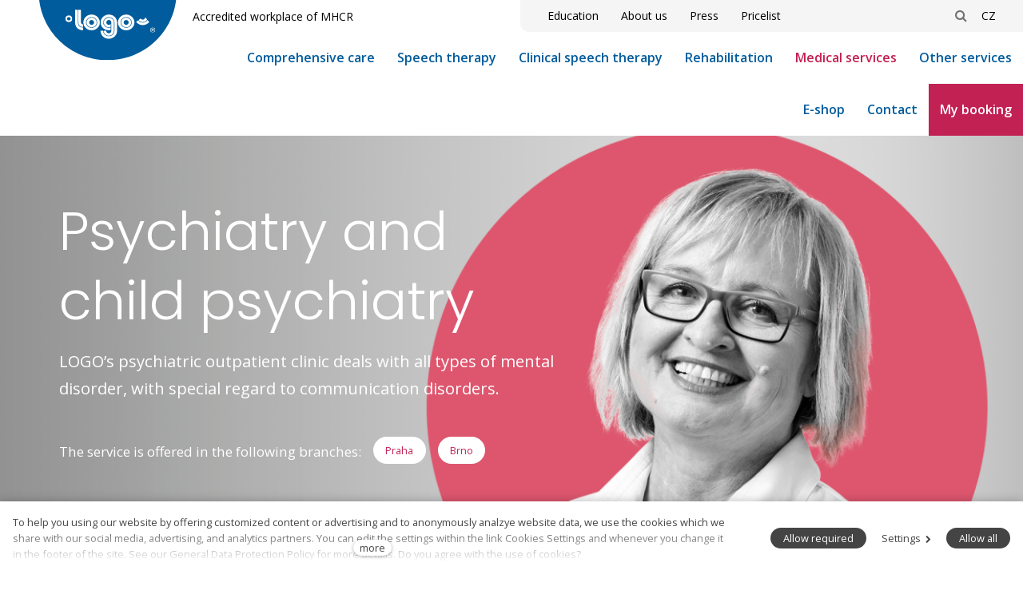

--- FILE ---
content_type: text/html; charset=utf-8
request_url: https://www.moje-klinika.cz/en/psychiatry-and-child-psychiatry
body_size: 13354
content:
<!DOCTYPE html>
<html lang = "en" class = "no-js">
<head>
  

<link type="text/css" href="https://fonts.googleapis.com/css?family=Open+Sans:300,300i,400,400i,600,600i,700,700i&amp;subset=latin-ext" rel="stylesheet" />
<link type="text/css" href="https://fonts.googleapis.com/css?family=Poppins:200,200i,300,300i,400,400i,500,500i,600,600i,700,700i&amp;subset=latin-ext" rel="stylesheet" />
<link type="text/css" href="https://fonts.googleapis.com/css?family=Raleway:200,200i,300,300i,400,400i,500,500i,600,600i,700,700i&amp;subset=latin-ext" rel="stylesheet" />
<link type="text/css" href="https://www.moje-klinika.cz/assets/cs/css/cached.1770016905.74179680.core.css" rel="stylesheet" />




  

<meta charset="utf-8" />
<meta name="keywords" content="logopedie, rehabilitace, foniatrie, ergoterapie, logopedie brno, logopedické pomůcky" />
<meta name="description" content="Soukromá klinika LOGO s.r.o. poskytuje komplexní péči v oblastech logopedie, foniatrie, ORL, psychologie, psychiatrie, neurologie, interního lékařství a fyzioterapie. Dále nabízíme dětský stacionář a nadstandartní lůžkové oddělení." />
<meta name="author" content="solidpixels., https://www.solidpixels.com" />
<meta property="og:type" content="website" />
<meta property="og:site_name" content="LOGO" />
<meta property="og:url" content="https://www.moje-klinika.cz/en/psychiatry-and-child-psychiatry" />
<meta property="og:title" content="Psychiatry and child psychiatry | LOGO Centrum pro poruchy komunikace" />
<meta name="robots" content="index, follow" />
<meta name="google-site-verification" content="p2pGbghlTFKbSPSez-F_4S7SToYW3irfGE1dGYam9Og" />
<meta name="fb:app_id" content="518936135263185" />
<meta name="msapplication-TileImage" content="https://www.moje-klinika.cz/files/resize/144/144/favicon-01.png" />
<meta name="msapplication-square70x70logo" content="https://www.moje-klinika.cz/files/resize/70/70/favicon-01.png" />
<meta name="msapplication-wide310x150logo" content="https://www.moje-klinika.cz/files/resize/310/150/favicon-01.png" />
<meta name="msapplication-square310x310logo" content="https://www.moje-klinika.cz/files/resize/310/310/favicon-01.png" />
<meta name="viewport" content="width=device-width, initial-scale=1.0" />
<meta http-equiv="X-UA-Compatible" content="IE=edge" />
<title>Psychiatry and child psychiatry | LOGO Centrum pro poruchy komunikace</title>
<script type="text/javascript">var CMS_URL = "https://www.moje-klinika.cz";</script>
<script type="text/javascript">var CMS_ASSETS_URL = "https://www.moje-klinika.cz/assets/cs";</script>
<script type="text/javascript">document.documentElement.className = document.documentElement.className.replace("no-js","js");</script>
<script type="text/javascript">
      (function(w){
        var cachedDate = !!localStorage.fontCacheExpires && parseInt(localStorage.getItem('fontCacheExpires'));
        var currentTime = new Date().getTime();

        if (cachedDate && cachedDate > currentTime) {
          document.documentElement.className += ' fonts-loaded';
        }
      }(this));
</script>
<script type="text/javascript">var CMS_CONFIG = {"app":{"nav":{"useMobileOnPhone":false,"useMobileOnTablet":false,"useMobileOnDesktop":false,"sm":{"type":"toggle","collapsible":false},"lg":{"type":"priority"}},"breakpoints":{"nav":1201,"grid":320,"screenSmall":480,"layout":640,"image":{"360":360,"640":640,"980":980,"1280":1280,"1920":1920,"2600":2600}},"typography":{"headingsLarge":1.2,"headingsModularRatio":{"sm":1.25,"md":1.33}},"defaults":{"imagePlaceholder":"none","lazyImages":{"init":false,"lazyClass":"is-lazy","loadingClass":"is-loading","loadedClass":"is-loaded","expand":800,"hFac":1},"inViewport":{"elementSelector":".section-body, .section .row-main, .gallery-item","offset":0,"onlyForward":true},"coverVideo":{"elementSelector":"[data-cover-video]","aspectRatio":1.7778,"width":"1120","height":"630","showPlaceholder":false,"audio":false,"autoplay":true,"autoplayOffset":100,"cover":true,"startTime":null},"scrollTo":{"elementSelector":"a[href*=\\#]:not([href=\\#]):not(.no-scroll)","offsetTop":0,"timing":1000},"forms":{"elementSelector":".section form.block-form:not(.no-ajax)","validation":true,"inline":true,"ajax":true},"attachment":{"elementSelector":"input.field-control[type=\"file\"]","resetButtonClass":"icon icon-times","filenameLabelClass":"field-filename"},"swiper":{"elementSelector":"[data-slider]","containerModifierClass":"gallery-slider-","slideClass":"gallery-slider-item","slideActiveClass":"is-active","wrapperClass":"gallery-slider-wrapper","loop":true,"navigation":{"nextEl":".slider-btn-next","prevEl":".slider-btn-prev"},"pagination":{"el":".slider-pager","type":"bullets","clickable":true}},"map":{"libraries":[],"filters":[],"scrollwheel":false,"mapTypeControl":false,"asyncInViewport":true},"fancybox":{"elementSelector":".fancybox:not(.noLightbox)","fitToView":true,"autosize":true,"openEffect":"none","padding":0,"closeEffect":"none"},"parallax":{"elementSelector":"[data-parallax]","speedDivider":4,"continuous":true,"scrollOffset":100}},"async_js":{"async-polyfills.js":["https:\/\/cdn.solidpixels.com\/2.26\/template_core\/js\/processed\/async-polyfills.js"],"async-fancybox.js":["https:\/\/cdn.solidpixels.com\/2.26\/template_core\/js\/processed\/async-fancybox.js"],"async-slider.js":["https:\/\/cdn.solidpixels.com\/2.26\/template_core\/js\/processed\/async-slider.js"]}},"language":{"name":"EN","name_full":"Anglick\u00fd jazyk","prefix":"en","assets":"cs","i18n":"en","locale":["en_US.utf-8"],"cms_status":1,"i18n_messages":{":count files":{"one":":count file","other":":count files"},"date":{"date":{"long":"%N, %B &d %Y","short":"%m\/%d\/%Y"},"months":{"abbr":["Jan","Feb","Mar","Apr","May","Jun","Jul","Aug","Sep","Oct","Nov","Dec"],"other":["January","February","March","April","May","June","July","August","September","October","November","December"]},"days":{"abbr":["Sun","Mon","Tue","Wed","Thu","Fri","Sat"],"acc":["On Sunday","On Monday","On Tuesday","On Wednesday","On Thursday","On Friday","On Saturday"],"other":["Sunday","Monday","Tuesday","Wednesday","Thursday","Friday","Saturday"]},"order":["month","date","year"],"time":{"long":"%H:%M:%S","short":"%I:%M%p"},"am":"AM","pm":"PM","less_than_minute_ago":"less than a minute ago","minute_ago":{"one":"about a minute ago","other":"{delta} minutes ago"},"hour_ago":{"one":"about an hour ago","other":"about {delta} hours ago"},"day_ago":{"one":"1 day ago","other":"{delta} days ago"},"week_ago":{"one":"1 week ago","other":"{delta} weeks ago"},"month_ago":{"one":"1 month ago","other":"{delta} months ago"},"year_ago":{"one":"1 year ago","other":"{delta} years ago"},"less_than_minute_until":"less than a minute from now","minute_until":{"one":"about a minute from now","other":"{delta} minutes from now"},"hour_until":{"one":"about an hour from now","other":"about {delta} hours from now"},"day_until":{"one":"1 day from now","other":"{delta} days from now"},"week_until":{"one":"1 week from now","other":"{delta} weeks from now"},"month_until":{"one":"1 month from now","other":"{delta} months from now"},"year_until":{"one":"1 year from now","other":"{delta} years from now"},"never":"never"},"valid":{"decimal":{"one":":field must be a decimal with one place","other":":field must be a decimal with :param2 places"},"exact_length":{"one":":field must be exactly one character long","other":":field must be exactly :param2 characters long"},"max_length":{"other":":field must be less than :param2 characters long"},"min_length":{"one":":field must be at least one character long","other":":field must be at least :param2 characters long"}},":field mus\u00ed b\u00fdt unik\u00e1tn\u00ed":":The field must be unique","\":field\" mus\u00ed obsahovat platnou emailovou adresu.":"\":field\" must include a valid email address.","\":field\" doopravdy pot\u0159ebujeme zn\u00e1t":"We really need to know \":field\"","\":field\" mus\u00ed b\u00fdt platn\u00e9 telefonn\u00ed \u010d\u00edslo.":"\":field\" must be a valid phone number.",":field already exists":":field already exists",":field mus\u00ed b\u00fdt ve form\u00e1tu `12345` nebo `123 45`":":field must be formatted `12345` or `123 45`",":field mus\u00ed b\u00fdt ve form\u00e1tu `12345678` nebo `123 45 678`":":field must be formatted `12345678` or `123 45 678`",":field mus\u00ed b\u00fdt ve form\u00e1tu `CZ12345678`":":field must be formatted `CZ12345678`",":field is not a valid option for this task!":":field is not a valid option for this task.",":field must contain only letters":":field must contain only letters",":field must contain only numbers, letters and dashes":":field must contain only numbers, letters and dashes",":field must contain only letters and numbers":":field must contain only letters and numbers",":field must be a color":":field must be a color",":field must be a credit card number":":field must be a credit card number",":field must be a date":":field must be a date",":field must be a digit":":field must be a digit",":field must be an email address":":field must be an email address",":field must contain a valid email domain":":field must contain a valid email domain",":field must be one of the available options":":field must be one of the available options",":field must be an ip address":":field must be an IP address",":field must be the same as :param3":"\":field\" must be the same as <strong>\":param3\"<\/strong>",":field must not exceed :param2 characters long":{"few":"Field \":field\" must not exceed <strong>:param2<\/strong> characters long","other":"Field \":field\" must not exceed <strong>:param2<\/strong> characters long"},":field must be at least :param2 characters long":{"one":"Field \":field\" must be at least <strong>1<\/strong> character long","few":"Field \":field\" must be at least <strong>:param2<\/strong> characters long","other":"Field \":field\" must be at least <strong>:param2<\/strong> characters long"},":field must not be empty":":field must not be empty",":field must be numeric":":field must be numeric",":field must be a phone number":":field must be a phone number",":field does not match the required format":":field does not match the required format",":field must be a url":":field must be a url",":field is not valid domain \/ hostname":":field is not a valid domain \/ hostname","Soubor je p\u0159\u00edli\u0161 velk\u00fd, maxim\u00e1ln\u00ed velikost souboru je :param2.":"Selected file is too large, upload limit si :param2.","Soubor obsahuje nepovolen\u00fd obsah.":"File content is not allowed.","Neplatn\u00fd k\u00f3d.":"Invalid code.","availability - in_stock":"In stock","availability - out_of_stock":"Temporarily out of stock","availability - sold_out":"Sold out","availability - does_not_exist":"Not available","status - new":"New","status - in_progress":"In progress","status - finished":"Finished","status - storno":"Storno","Abychom v\u00e1m usnadnili proch\u00e1zen\u00ed str\u00e1nek, nab\u00eddli p\u0159izp\u016fsoben\u00fd obsah nebo reklamu a mohli anonymn\u011b analyzovat n\u00e1v\u0161t\u011bvnost, vyu\u017e\u00edv\u00e1me soubory cookies, kter\u00e9 sd\u00edl\u00edme se sv\u00fdmi partnery pro soci\u00e1ln\u00ed m\u00e9dia, inzerci a anal\u00fdzu. Jejich nastaven\u00ed uprav\u00edte odkazem \"Nastaven\u00ed cookies\" a kdykoliv jej m\u016f\u017eete zm\u011bnit v pati\u010dce webu. Podrobn\u011bj\u0161\u00ed informace najdete v na\u0161ich Z\u00e1sad\u00e1ch ochrany osobn\u00edch \u00fadaj\u016f a pou\u017e\u00edv\u00e1n\u00ed soubor\u016f cookies. Souhlas\u00edte s pou\u017e\u00edv\u00e1n\u00edm cookies?":"To help you using our website by offering customized content or advertising and to anonymously analzye website data, we use the cookies which we share with our social media, advertising, and analytics partners. You can edit the settings within the link Cookies Settings and whenever you change it in the footer of the site. See our General Data Protection Policy for more details. Do you agree with the use of cookies?","Zprost\u0159edkov\u00e1vaj\u00ed z\u00e1kladn\u00ed funk\u010dnost str\u00e1nky, web bez nich nem\u016f\u017ee fungovat.":"Provide basic page functionality, the site can not function without them.","Po\u010d\u00edtaj\u00ed n\u00e1v\u0161t\u011bvnost webu a sb\u011brem anonymn\u00edch statistik umo\u017e\u0148uj\u00ed provozovateli l\u00e9pe pochopit sv\u00e9 n\u00e1v\u0161t\u011bvn\u00edky a str\u00e1nky tak neust\u00e1le vylep\u0161ovat.":"Count traffic to the site and collect anonymous statistics to enable us to better understand your needs and to improve the site continuously.","Shroma\u017e\u010fuj\u00ed informace pro lep\u0161\u00ed p\u0159izp\u016fsoben\u00ed reklamy va\u0161im z\u00e1jm\u016fm, a to na t\u011bchto webov\u00fdch str\u00e1nk\u00e1ch i mimo n\u011b.":"Collects information to better tailor your ads to your interests, both on and off these websites.","Funk\u010dn\u00ed cookies":"Functional cookies","Analytick\u00e9 cookies":"Analytical cookies","Marketingov\u00e9 cookies":"Marketing cookies","Ano, souhlas\u00edm":"Yes, I accept","Nastaven\u00ed cookies":"Cookies settings","v\u00edce":"more","P\u0159i odesl\u00e1n\u00ed formul\u00e1\u0159e se vyskytly n\u00e1sleduj\u00edc\u00ed chyby:":"Please check the following field(s):","Zpr\u00e1va byla odesl\u00e1na. D\u011bkujeme za Va\u0161i reakci.":"The message has been sent. Thank you for your feedback.","Odeslat":"Submit","\u00da\u010det sp\u00e1rov\u00e1n":"Account successfully paired","V\u00e1\u0161 \u00fa\u010det byl sp\u00e1rov\u00e1n se syst\u00e9mem solidpixels. Toto okno m\u016f\u017eete nyn\u00ed zav\u0159\u00edt.":"Your account has been paired with solidpixels platform. You can close this window.","Platnost va\u0161eho webu bohu\u017eel vypr\u0161ela. Pro prodlou\u017een\u00ed jeho provozu budete po p\u0159ihl\u00e1\u0161en\u00ed automaticky p\u0159esm\u011brov\u00e1n\u00ed na novou objedn\u00e1vkou.":"Sorry, your site has expired. For a new renewal, you will be automatically redirected to order after login in.","Filtrovat":"Filter","Akreditovan\u00e9 pracovi\u0161t\u011b MZ\u010cR":"Accredited workplace of MHCR","Dal\u0161\u00ed":"More","Hlavn\u00ed navigace":"Main navigation","Menu":"Menu","P\u0159epnout jazyk":"Switch language","Vyberte":"Choose","Vybrat soubor":"Choose file","Str\u00e1nkov\u00e1n\u00ed":"Pagination","Prvn\u00ed":"First","P\u0159edchoz\u00ed":"Previous","N\u00e1sleduj\u00edc\u00ed":"Next","Posledn\u00ed":"Last","strana":"page","Aktu\u00e1ln\u00ed strana":"Current Page","Na\u010d\u00edst dal\u0161\u00ed":"More...","P\u0159ej\u00edt na":"Open","Cel\u00fd \u010dl\u00e1nek":"Read more","A jejda...":"Oh, snap...","Zku\u0161ebn\u00ed \u010di placen\u00e1 verze str\u00e1nek ji\u017e vypr\u0161ela. Pokud jste administr\u00e1tor, m\u016f\u017eete str\u00e1nky b\u011bhem n\u00e1sleduj\u00edc\u00edch 30 dn\u00ed znovu aktivovat. V opa\u010dn\u00e9m p\u0159\u00edpad\u011b budou po uplynut\u00ed 30 dn\u00ed data nen\u00e1vratn\u011b smaz\u00e1na.":"The trial or paid version of the site has expired. If you are an administrator, you can reactivate the web within the next 30 days. All web data will be deleted after that period.","Do\u0161lo k chyb\u011b, str\u00e1nka nelze zobrazit. Zkuste to pros\u00edm pozd\u011bji.":"An error has occurred, page can not be displayed. Please try again later.","Zp\u011bt":"Back","Pot\u0159ebujete pomoc s prodlou\u017een\u00edm webu?":"Do you need assistance?","Do administrace solidpixels se m\u016f\u017eete p\u0159ihl\u00e1sit pouze z po\u010d\u00edta\u010de.":"Solidpixels administration is not available only from desktop devices.","Pot\u0159ebujete pomoc?":"Do you need assistance?","P\u0159ihl\u00e1sit":"Log in","Registrovat":"Sign up","N\u00e1kupn\u00ed ko\u0161\u00edk":"Shopping cart","Detail pobo\u010dky":"Branch detail","Medio":"Medio","Authentic kitchen":"Authentic kitchen","Vyberte soubor":"Choose a file","\u010cl\u00e1nky":"Articles","The Bistro":"The Bistro","V po\u0159\u00e1dku":"All right","Zpr\u00e1va z webu":"Message from the website","Mercury Estates":"Mercury Estates","V\u00fdsledky vyhled\u00e1v\u00e1n\u00ed slova":"Search results for","Po\u010det nalezen\u00fdch z\u00e1znam\u016f":"Number of results found","V\u00fdsledky vyhled\u00e1v\u00e1n\u00ed":"Search results","Nastaven\u00ed":"Settings","Povolit v\u0161e":"Allow all","Povolit povinn\u00e9":"Allow required","Povolit nezbytn\u00e9":"Allow required","Povolit vybran\u00e9":"Allow selected"},"validation":{"required":"{label} must not be empty","email":"{label} must be an email address","tel":"{label} must be a phone number","maxLength":"Field \"{label}\" must not exceed <strong>{maxLength}<\/strong> characters long","minLength":"Field \"{label}\" must be at least <strong>{minLength}<\/strong> characters long","maxFileSize":"Selected file is too large, upload limit si {maxFileSize}."},"i18n_code":"en","site_url":"https:\/\/www.moje-klinika.cz\/en"},"site_url":"https:\/\/www.moje-klinika.cz","cms_url":"https:\/\/www.moje-klinika.cz\/cms","cdn_url":"https:\/\/cdn.solidpixels.com\/2.26","assets_url":"https:\/\/www.moje-klinika.cz\/assets\/cs","api_google_key":"AIzaSyCA8GqNOXUFqTpqTdDsBpUhhme3waeb2pk","api_sentry_key":"https:\/\/2330b8b920037a6bdc40ba9682d1ca48@o4510499984769024.ingest.de.sentry.io\/4510500090282064","cookies":{"bar_hidden":false,"ac_allowed":true,"mc_allowed":true},"fonts":{"Open Sans":[{"weight":"300"},{"weight":"400"},{"weight":"600"},{"weight":"700"}],"Poppins":[{"weight":"200"},{"weight":"300"},{"weight":"400"},{"weight":"500"},{"weight":"600"},{"weight":"700"}],"Raleway":[{"weight":"200"},{"weight":"300"},{"weight":"400"},{"weight":"500"},{"weight":"600"},{"weight":"700"}]}};</script>
<link type="image/png" href="https://www.moje-klinika.cz/files/favicon-01.png" rel="shortcut icon" />
<link href="https://www.moje-klinika.cz/files/resize/57/57/favicon-01.png" rel="apple-touch-icon-precomposed" sizes="57x57" />
<link href="https://www.moje-klinika.cz/files/resize/114/114/favicon-01.png" rel="apple-touch-icon-precomposed" sizes="114x114" />
<link href="https://www.moje-klinika.cz/files/resize/72/72/favicon-01.png" rel="apple-touch-icon-precomposed" sizes="72x72" />
<link href="https://www.moje-klinika.cz/files/resize/144/144/favicon-01.png" rel="apple-touch-icon-precomposed" sizes="144x144" />
<link href="https://www.moje-klinika.cz/files/resize/60/60/favicon-01.png" rel="apple-touch-icon-precomposed" sizes="60x60" />
<link href="https://www.moje-klinika.cz/files/resize/120/120/favicon-01.png" rel="apple-touch-icon-precomposed" sizes="120x120" />
<link href="https://www.moje-klinika.cz/files/resize/76/76/favicon-01.png" rel="apple-touch-icon-precomposed" sizes="76x76" />
<link href="https://www.moje-klinika.cz/files/resize/152/152/favicon-01.png" rel="apple-touch-icon-precomposed" sizes="152x152" />
<link type="image/png" href="https://www.moje-klinika.cz/files/resize/196/196/favicon-01.png" rel="icon" sizes="196x196" />
<link type="image/png" href="https://www.moje-klinika.cz/files/resize/96/96/favicon-01.png" rel="icon" sizes="96x96" />
<link type="image/png" href="https://www.moje-klinika.cz/files/resize/32/32/favicon-01.png" rel="icon" sizes="32x32" />
<link type="image/png" href="https://www.moje-klinika.cz/files/resize/16/16/favicon-01.png" rel="icon" sizes="16x16" />
<link type="image/png" href="https://www.moje-klinika.cz/files/resize/128/128/favicon-01.png" rel="icon" sizes="128x128" />

  <link href="https://www.moje-klinika.cz/psychiatrie-a-detska-psychiatrie" rel="alternate" hreflang="cs"><link href="https://www.moje-klinika.cz/en/psychiatry-and-child-psychiatry" rel="alternate" hreflang="en">
</head>
<body class = "production not-mobile not-tablet use-header-fixed  none use-headings-underline cms-page-read cms-page-cs_page299">


  <div id = "page" class = "page">
      <div id = "header" class = "header">
        <div class = "row-main">
          <div class = "menubar">
            <div class = "menubar-cell menubar-header">
                <div class = "logo logo-image">
          
                    <a class = "logo-element" href = "https://www.moje-klinika.cz/en" title = "LOGO"><span><img src="https://www.moje-klinika.cz/files/logo-blue-01.svg" alt="LOGO"></img></span></a>
                </div>
          
            </div><!-- /menubar-header -->
          
              <div class = "menubar-cell menubar-primary" data-nav = "priority" data-submenu = "doubleTap">
                <div class="logo-mark">
                  Accredited workplace of MHCR
                </div>
                <div class="menu-secondary">
                    <nav id = "menu-secondary" class = "nav nav-secondary">
                      <ul id="menu-157" class="nav__list"><li class="nav__item secondary-tab"><a href="https://www.moje-klinika.cz/en/education" class="nav__link"><span>Education</span></a></li> <li class="nav__item secondary-tab"><a href="https://www.moje-klinika.cz/en/about-us" class="nav__link"><span>About us</span></a></li> <li class="nav__item"><a href="https://www.moje-klinika.cz/en/press" class="nav__link"><span>Press</span></a></li> <li class="nav__item secondary-tab"><a href="https://www.moje-klinika.cz/en/pricelist" class="nav__link"><span>Pricelist</span></a></li></ul>
                    </nav>
                  <!-- search button -->
                  <span class="search-btn">
                    <span class="icon icon-search">
                    </span>
                  </span>
                  <!-- end search button -->
          
                    <div class = "menubar-cell menubar-language">
                      <nav id="dropdown-lang" class="nav language-switcher" aria-label="Switch language"><ul class="nav__list"><li class=""><a href="https://www.moje-klinika.cz/psychiatrie-a-detska-psychiatrie"><abbr title="Český">CZ</abbr></a></li> <li class="is-active"><a href="https://www.moje-klinika.cz/en/psychiatry-and-child-psychiatry"><abbr title="Anglický jazyk">EN</abbr></a></li></ul></nav>
                    </div><!-- /menubar-language -->
                </div>
          
                <div class="shortcut-menu">
                    <a href="/kontakt#telefon">
                      <i class="icon icon-phone"></i>
                    </a>
          
                    <a href="/kontakt#pobocky">
                      <i class="icon icon-map-marker"></i>
                    </a>
          
                      <div class = "menubar-cell menubar-language">
                        <nav id="dropdown-lang" class="nav language-switcher" aria-label="Switch language"><ul class="nav__list"><li class=""><a href="https://www.moje-klinika.cz/psychiatrie-a-detska-psychiatrie"><abbr title="Český">CZ</abbr></a></li> <li class="is-active"><a href="https://www.moje-klinika.cz/en/psychiatry-and-child-psychiatry"><abbr title="Anglický jazyk">EN</abbr></a></li></ul></nav>
                      </div><!-- /menubar-language -->
                </div>
          
                <button type = "button" data-toggle = "nav" data-target = "#menu-main" class = "nav-toggle" aria-expanded = "false">
                  <span class = "nav-toggle-icon"></span> <span class = "nav-toggle-label">Menu</span>
                </button>
          
                <nav id = "menu-main" class = "nav nav-primary menu-main-mobile" aria-label = "Main navigation">
                  <!-- search button -->
                  <div class="search-btn">
                    <span class="icon icon-search">
                    </span>
                    <span class="search-btn-contented">
                      Vyhledávání
                    </span>
                  </div>
                  <!-- end search button -->
          
                    <ul id="menu-157" class="nav__list"><li class="nav__item secondary-tab"><a href="https://www.moje-klinika.cz/en/education" class="nav__link"><span>Education</span></a></li> <li class="nav__item secondary-tab"><a href="https://www.moje-klinika.cz/en/about-us" class="nav__link"><span>About us</span></a></li> <li class="nav__item"><a href="https://www.moje-klinika.cz/en/press" class="nav__link"><span>Press</span></a></li> <li class="nav__item secondary-tab"><a href="https://www.moje-klinika.cz/en/pricelist" class="nav__link"><span>Pricelist</span></a></li></ul>
          
                  <ul id="menu-1" class="nav__list"><li class="nav__item"><a href="https://www.moje-klinika.cz/en/comprehensive-care" class="nav__link"><span>Comprehensive care</span></a></li> <li class="nav__item"><a href="https://www.moje-klinika.cz/en/speech-therapy" class="nav__link"><span>Speech therapy</span></a><div class="submenu"><ul id="menu-31" class="nav__list"><li class="nav__item"><a href="https://www.moje-klinika.cz/en/child-daycare-center" class="nav__link"><span>Child daycare center</span></a></li> <li class="nav__item"><a href="https://www.moje-klinika.cz/en/speech-therapy-groups" class="nav__link"><span>Speech therapy groups</span></a></li> <li class="nav__item"><a href="https://www.moje-klinika.cz/en/diagnostic-therapeutic-stays" class="nav__link"><span>Diagnostic-therapeutic stays</span></a></li> <li class="nav__item"><a href="https://www.moje-klinika.cz/en/camps-and-suburban-stays" class="nav__link"><span>Camps and suburban stays</span></a></li></ul></div></li> <li class="nav__item"><a href="https://www.moje-klinika.cz/en/clinical-speech-therapy" class="nav__link"><span>Clinical speech therapy</span></a></li> <li class="nav__item"><a href="https://www.moje-klinika.cz/en/rehabilitation" class="nav__link"><span>Rehabilitation</span></a><div class="submenu"><ul id="menu-201" class="nav__list"><li class="nav__item"><a href="https://www.moje-klinika.cz/en/rehabilitation-doctor" class="nav__link"><span>Rehabilitation doctor</span></a></li> <li class="nav__item"><a href="https://www.moje-klinika.cz/en/physiotherapy" class="nav__link"><span>Physiotherapy</span></a></li> <li class="nav__item"><a href="https://www.moje-klinika.cz/en/ergotherapy" class="nav__link"><span>Ergotherapy</span></a></li> <li class="nav__item"><a href="https://www.moje-klinika.cz/en/rehabilitation-groups" class="nav__link"><span>Rehabilitation groups</span></a></li> <li class="nav__item"><a href="https://www.moje-klinika.cz/en/rehabilitation-stays" class="nav__link"><span>Rehabilitation stays</span></a></li></ul></div></li> <li class="nav__item active"><a href="https://www.moje-klinika.cz/en/medical-services" class="nav__link active"><span>Medical services</span></a><div class="submenu"><ul id="menu-203" class="nav__list"><li class="nav__item"><a href="https://www.moje-klinika.cz/en/clinical-psychology" class="nav__link"><span>Clinical psychology</span></a></li> <li class="nav__item active"><a href="https://www.moje-klinika.cz/en/psychiatry-and-child-psychiatry" class="nav__link active" aria-current="page"><span>Psychiatry and child psychiatry</span></a></li> <li class="nav__item"><a href="https://www.moje-klinika.cz/en/internal-medicine" class="nav__link"><span>Internal medicine</span></a></li> <li class="nav__item"><a href="https://www.moje-klinika.cz/en/neurology-and-child-neurology" class="nav__link"><span>Neurology and child neurology</span></a></li> <li class="nav__item"><a href="https://www.moje-klinika.cz/en/ent-phoniatrics-audiology-and-hearing-aids" class="nav__link"><span>ENT, phoniatrics, audiology and hearing aids</span></a></li></ul></div></li> <li class="nav__item"><a href="https://www.moje-klinika.cz/en/other-services" class="nav__link"><span>Other services</span></a><div class="submenu"><ul id="menu-205" class="nav__list"><li class="nav__item"><a href="https://www.moje-klinika.cz/en/eeg-biofeedback" class="nav__link"><span>EEG biofeedback</span></a></li> <li class="nav__item"><a href="https://www.moje-klinika.cz/en/cosmetics" class="nav__link"><span>Cosmetics</span></a></li> <li class="nav__item"><a href="https://www.moje-klinika.cz/en/relaxation-and-massages" class="nav__link"><span>Relaxation and massages</span></a></li> <li class="nav__item"><a href="https://www.moje-klinika.cz/en/cafe-and-catering" class="nav__link"><span>Café and catering</span></a></li> <li class="nav__item"><a href="https://www.moje-klinika.cz/en/the-multifunctional-room" class="nav__link"><span>The Multifunctional Room</span></a></li> <li class="nav__item"><a href="https://www.moje-klinika.cz/en/the-fairytale-biograph" class="nav__link"><span>The Fairytale Biograph</span></a></li></ul></div></li> <li class="nav__item"><a href="https://www.moje-klinika.cz/en#pomucky" class="nav__link"><span>E-shop</span></a></li> <li class="nav__item"><a href="https://www.moje-klinika.cz/en/contact" class="nav__link"><span>Contact</span></a><div class="submenu"><ul id="menu-49" class="nav__list"><li class="nav__item"><a href="https://www.moje-klinika.cz/en/workplace-brno" class="nav__link"><span>Workplace Brno</span></a></li> <li class="nav__item"><a href="https://www.moje-klinika.cz/en/workplace-prague" class="nav__link"><span>Workplace Prague</span></a></li> <li class="nav__item"><a href="https://www.moje-klinika.cz/en/workplace-blansko" class="nav__link"><span>Workplace Blansko</span></a></li> <li class="nav__item"><a href="https://www.moje-klinika.cz/en/workplace-zidlochovice" class="nav__link"><span>Workplace Židlochovice</span></a></li></ul></div></li> <li class="nav__item link-highlighted"><a href="https://www.moje-klinika.cz/en/registracni-formular#registracni-formular" class="nav__link"><span>My booking</span></a></li> <li class="nav__item module-search"><a href="https://www.moje-klinika.cz/en/vyhledavani" class="nav__link icon icon-search"></a></li></ul>
                </nav>
              </div><!-- /menubar-menu -->
          
          
          </div><!-- /menubar -->        </div>
      </div>
    
      <div class="popup search-form" id="search-form">
        <div class="popup-header">
          <button id="popup-close" class="btn-circle popup-close">
          </button>
        </div>
        <div class="popup-container search-form-container">
          <form action="https://www.moje-klinika.cz/en/vyhledavani" name="searchForm" id="searchForm" class="form">
            <input type="search" class="search-input" id="search-input" name="q" placeholder="Zadejte vyhledávaný výraz" autocomplete="off" required value="">
            <button type="button" class="search-submit" id="search-submit" title="Smazat">Smazat</button>
          </form>
    
          <h3 class="margin-top-l">Možná hledáte</h3>
          <div class="serch-list cols">
            <ul id="menu-159" class="nav__list"><li class="nav__item"><a href="https://www.moje-klinika.cz/en/afazie" class="nav__link"><span>Afázie</span></a></li> <li class="nav__item"><a href="https://www.moje-klinika.cz/en/balbuties-koktavost" class="nav__link"><span>Balbuties - koktavost</span></a></li> <li class="nav__item"><a href="https://www.moje-klinika.cz/en/record" class="nav__link"><span>Redcord®</span></a></li> <li class="nav__item"><a href="https://www.moje-klinika.cz/en/kineziotajping" class="nav__link"><span>Kineziotajping</span></a></li> <li class="nav__item"><a href="https://www.moje-klinika.cz/en/myofunkcni-porucha" class="nav__link"><span>Myofunkční porucha</span></a></li> <li class="nav__item"><a href="https://www.moje-klinika.cz/en/opozdeny-vyvoj-reci" class="nav__link"><span>Opožděný vývoj řeči</span></a></li> <li class="nav__item"><a href="https://www.moje-klinika.cz/en/sm-system" class="nav__link"><span>SM systém</span></a></li> <li class="nav__item"><a href="https://www.moje-klinika.cz/en/metoda-dle-mojzisove" class="nav__link"><span>Metoda dle Mojžíšové</span></a></li> <li class="nav__item"><a href="https://www.moje-klinika.cz/en/vyvojova-a-ziskana-dysartrie" class="nav__link"><span>Vývojová a získaná dysartrie</span></a></li> <li class="nav__item"><a href="https://www.moje-klinika.cz/en/vyvojova-dysfazie" class="nav__link"><span>Vývojová dysfázie</span></a></li> <li class="nav__item"><a href="https://www.moje-klinika.cz/en/dns-podle-kolare" class="nav__link"><span>DNS podle Koláře</span></a></li> <li class="nav__item"><a href="https://www.moje-klinika.cz/en/laser" class="nav__link"><span>Laser</span></a></li></ul>
          </div>
        </div>
      </div>
    <div id = "main" class = "main">
      <div class="section section-has-background section-height-high section-align-middle section-color-inverse"><div class="section-body"><div class="row-main"><div class="col col-1-12 grid-7-12"><div class="block block-inline" data-lb="region" data-lb-id="sections.0.rows.0.columns.0.regions.0"><h1>Psychiatry and child psychiatry</h1>

<p class="text-large">LOGO’s psychiatric outpatient clinic deals with all types of mental disorder, with special regard to communication disorders.</p>
</div></div></div>
<div class="row-main"><div class="col col-1-12 grid-12-12"><div class="block block-spacer" data-lb="region" data-lb-id="sections.0.rows.1.columns.0.regions.0"><div class="block-spacer-element" style="height:30px"></div></div></div></div>
<div class="row-main"><div class="col col-1-12 grid-3-12"><div class="block block-inline btn-hero-title" data-lb="region" data-lb-id="sections.0.rows.2.columns.0.regions.0"><p>The service is offered in the following branches:</p>
</div></div> <div class="col col-4-12 grid-1-12"><div class="block block-button" data-lb="region" data-lb-id="sections.0.rows.2.columns.1.regions.0"><div class="left"><a class="btn btn-inverse btn-sm btn-hero" href="https://www.moje-klinika.cz/en/workplace-prague"><span>Praha</span></a></div></div></div> <div class="col col-5-12 grid-8-12"><div class="block block-button" data-lb="region" data-lb-id="sections.0.rows.2.columns.2.regions.0"><div class="left"><a class="btn btn-inverse btn-sm btn-hero" href="https://www.moje-klinika.cz/en/workplace-brno"><span>Brno</span></a></div></div></div></div></div><div class="section-background section-background-cover fx-background-none" style="background-color:#fff"><img class="is-lazy" alt="" srcSet="https://www.moje-klinika.cz/files/responsive/360/0/13-lekarske-sluzby.png 360w,https://www.moje-klinika.cz/files/responsive/640/0/13-lekarske-sluzby.png 640w,https://www.moje-klinika.cz/files/responsive/980/0/13-lekarske-sluzby.png 980w,https://www.moje-klinika.cz/files/responsive/1280/0/13-lekarske-sluzby.png 1280w,https://www.moje-klinika.cz/files/responsive/1920/0/13-lekarske-sluzby.png 1920w,https://www.moje-klinika.cz/files/responsive/2600/0/13-lekarske-sluzby.png 2000w" sizes="(orientation: portrait) 354.00vw, 100vw"/></div><div class="section-overlay" style="background-color:rgba(0,0,0,0)"></div></div><div class="section section-has-background section-height-normal section-align-middle section-color-default"><div class="section-body"><div class="row-main"><div class="col col-1-12 grid-10-12"><div class="block block-inline" data-lb="region" data-lb-id="sections.1.rows.0.columns.0.regions.0"><p>In cooperation with clinical psychology, our psychiatric outpatient clinic deals with diagnostics and treatment (both pharmacological and psychotherapeutic) in children, adolescents, and adults. An examination by a psychiatrist is also an integral part of the comprehensive program of the weekly stay in the inpatient care center.</p>
</div></div></div></div><div class="section-background" style="background-color:rgb(255,255,255)"></div></div><div class="section section-height-low section-align-middle section-color-default"><div class="section-body"><div class="row-main"><div class="col col-1-12 grid-6-12"><div class="block block-inline" data-lb="region" data-lb-id="sections.2.rows.0.columns.0.regions.0"><h3>The most common problems we help our clients with are:</h3>

<ul>
	<li>
	<p>depression</p>
	</li>
	<li>
	<p>anxiety disorders</p>
	</li>
	<li>
	<p>disorders from the area of psychoses</p>
	</li>
	<li>
	<p>eating disorders (anorexia nervosa and bulimia nervosa)</p>
	</li>
</ul>
</div></div> <div class="col col-7-12 grid-6-12"><div class="block block-inline" data-lb="region" data-lb-id="sections.2.rows.0.columns.1.regions.0"><h3>In children and adolescents the most common problems are:</h3>

<ul>
	<li>
	<p>the diagnosis and treatment of attention deficit hyperactivity disorder (ADHD)</p>
	</li>
	<li>
	<p>anxiety disorders and phobias</p>
	</li>
	<li>
	<p>autism and emotional problems</p>
	</li>
</ul>
</div></div></div></div></div><div class="section section-height-normal section-align-middle section-color-default"><div class="section-body"><div class="row-main"><div class="col col-1-12 grid-10-12"><div class="block block-inline" data-lb="region" data-lb-id="sections.3.rows.0.columns.0.regions.0"><p>To a lesser extent we deal with clients with <strong>alcohol and other drug addictions, and pathological gambling</strong>.</p>

<p>In cooperation with our neurological outpatient clinic, we also deal with clients with <strong>organic brain disorders</strong> such as those following a stroke, or with dementia.</p>

<p>We also deal with the issue of <strong>adjustment disorders and with reactions to severe stress</strong>.</p>
</div></div></div></div></div><div class="section section-height-low section-align-middle section-color-default col-inner-box col-anchor col-padding"><div class="section-body"><div class="row-main"><div class="col col-1-12 grid-4-12"><div class="block block-inline" data-lb="region" data-lb-id="sections.4.rows.0.columns.0.regions.0"><h3>A psychological examination of children and adults</h3>

<p><strong>We perform the following tests:</strong></p>

<ul>
	<li>intellectual abilities</li>
	<li>memory skills</li>
	<li>assessment of school maturity</li>
	<li>help with overcoming school difficulties</li>
	<li>the evaluation of autism spectrum disorders, etc.&nbsp;</li>
</ul>

<p></p>
</div></div> <div class="col col-5-12 grid-4-12"><div class="block block-inline" data-lb="region" data-lb-id="sections.4.rows.0.columns.1.regions.0"><h3>Therapeutic help</h3>

<p>We provide therapeutic assistance to people with health problems and to people who have found themselves in a difficult life situation.</p>

<p></p>
</div></div> <div class="col col-9-12 grid-4-12"><div class="block block-inline" data-lb="region" data-lb-id="sections.4.rows.0.columns.2.regions.0"><h3>Cognitive skills training</h3>

<p>We provide training for people of different ages and different diagnoses, especially for patients following a stroke and after injuries.</p>

<p></p>
</div></div></div></div></div><div class="section section-height-low section-align-middle section-color-default col-inner-box col-anchor col-padding"><div class="section-body"><div class="row-main"><div class="col col-1-12 grid-12-12"><div class="block block-inline" data-lb="region" data-lb-id="sections.5.rows.0.columns.0.regions.0"><h3>Diagnostics of autism spectrum disorders.</h3>

<p>Recently, we have started using the comprehensive diagnostic method ADOS, which allows us to determine whether a child has autism spectrum disorders or autism (childhood autism) and what the degree of symptoms is (from low to high). The private clinic LOGO is one of a few diagnostic organizations in the Czech Republic that performs diagnostics using the ADOS test.</p>

<p></p>
</div></div></div></div></div><div class="section section-has-background section-height-normal section-align-middle section-color-default"><div class="section-body"><div class="row-main"><div class="col col-1-12 grid-12-12"><div class="block block-inline" data-lb="region" data-lb-id="sections.6.rows.0.columns.0.regions.0"><h2 class="center">Our patients’ experience</h2>
</div></div></div>
<div class="row-main"><div class="col col-1-12 grid-4-12"><div class="block block-quote" data-lb="region" data-lb-id="sections.6.rows.1.columns.0.regions.0"><figure class="center"><blockquote class="block-quote-text">I always feel comfortable at the clinic. The doctor is very kind. He tries to adapt the treatment to my needs. He’s a real professional. Great for me.</blockquote><figcaption class="block-quote-author"><span class="quote-decor">&mdash;</span> Lucie <span class="quote-decor">&mdash;</span></figcaption></figure></div></div> <div class="col col-5-12 grid-4-12"><div class="block block-quote" data-lb="region" data-lb-id="sections.6.rows.1.columns.1.regions.0"><figure class="center"><blockquote class="block-quote-text">I’ve been seeing the doctor at LOGO for over two years. He has always listened to me carefully. His advice and treatment have been successful. He’s a friendly, young, and a professional doctor with a capital D. I am very grateful to him.</blockquote><figcaption class="block-quote-author"><span class="quote-decor">&mdash;</span> Michaela <span class="quote-decor">&mdash;</span></figcaption></figure></div></div> <div class="col col-9-12 grid-4-12"><div class="block block-quote" data-lb="region" data-lb-id="sections.6.rows.1.columns.2.regions.0"><figure class="center"><blockquote class="block-quote-text">U pana doktora se cítím vždy velmi příjemně, dokáže skvěle naslouchat a pozitivně naladit. Léčbu přizpůsobuje mým potřebám. Nikdy nemám pocit, že by pan doktor spěchal na dalšího pacienta, je to takové uklidňující.</blockquote><figcaption class="block-quote-author"><span class="quote-decor">&mdash;</span> Vlasta <span class="quote-decor">&mdash;</span></figcaption></figure></div></div></div></div><div class="section-background" style="background-color:rgb(255,255,255)"></div></div><div class="section section-has-background section-height-normal section-align-middle section-color-inverse"><div class="section-body"><div class="row-main"><div class="col col-3-12 grid-8-12"><div class="block block-inline" data-lb="region" data-lb-id="sections.0.rows.0.columns.0.regions.0"><h2 class="center">Make an appointment at our clinic</h2>

<p class="center text-large">We will be happy to help you live without barriers.</p>
</div></div></div>
<div class="row-main"><div class="col col-1-12 grid-12-12"><div class="block block-button" data-lb="region" data-lb-id="sections.0.rows.1.columns.0.regions.0"><div class="center"><a class="btn btn-inverse" href="https://www.moje-klinika.cz/en/registracni-formular#registrace-vstup"><span>Make an appointment</span></a></div></div></div></div></div><div class="section-background" style="background-color:rgba(194,33,84,1)"></div></div>
    </div>
    <div id = "footer" class = "footer" role = "contentinfo">
      <div class="row-main"><div class="col col-1-12 grid-6-12"><div class="block block-inline" data-lb="region" data-lb-id=""><p>Accredited workplace of the Ministry of public health of the Czech Republic<br />
The company Soukromá klinika LOGO s.r.o. cooperates with all insurance companies.</p>
</div> <div class="block block-image" data-lb="region" data-lb-id=""><div class="flexcard flexcard-icon flexcard-horizontal valign-middle size-md"><div class="flexcard-media"><div class="image-icon-wrapper"><div class="image-icon"><img class="is-lazy" data-src="https://www.moje-klinika.cz/files/quality-standards-tuv-iso-9001.png"/></div></div></div><div class="flexcard-content"><div class="flexcard-content-wrapper"><div class="text-block"><p>Holder of ISO 9001:2015 Certificate.</p>
</div></div></div></div></div></div> <div class="col col-7-12 grid-6-12"><div class="block block-inline" data-lb="region" data-lb-id=""><h4>Subscribe for the LOGO clinic news</h4>
</div> 
  <form method="post" action="#form_1" class="block block-form size-s" id="form_1" autocomplete="off">

    <div class = "row">
        <div class = "col col-1-12 grid-9-12">
            <div class = "field field-form_input_email" id = "field-wrapper-email">
  <div class = "field-wrapper">


        <input type="email" value="" name="form_1[email]" class="field-control " placeholder="Your e-mail" required id="field-email">



  </div>

</div>






        </div>
        <div class = "col col-10-12 grid-3-12">
            <div class = "field field-form_button" id = "field-wrapper-field_form_1_0_1_0">
  <div class = "field-wrapper">


        <div class = "right">
          <button name="form_1[field_form_1_0_1_0]" value="submit" class="btn btn-a btn-default" type="submit" id="field-field_form_1_0_1_0"><span>Send</span></button>

        </div>


  </div>

</div>






        </div>
    </div>
    <div class = "row">
        <div class = "col col-1-12 grid-12-12">
            <div class = "field field-form_agreement size-s field-form_checkbox" id = "field-wrapper-field_form_1_1_0_0">
  <div class = "field-wrapper">
      <input type="checkbox" value="1" name="form_1[field_form_1_1_0_0]" class="" required id="field-field_form_1_1_0_0">


        <label for = "field-field_form_1_1_0_0">
          <div class = "field-label-text">
            <p>Sending this form is awarding of your consent to our clinic´s processing and storage of your personal data provided solely for the purpose of informing you about the clinic´s activities. Sending this form also confirms that you have been</p>

<p>a/ informed about the conditions of processing and storage of your personal data by the company in the meaning of provisions of Cl. 11, Act No. 101/2000 Coll., on personal data protection, and provisions of article 13 of Regulation (EU) 2016/679 of the European Parliament and of the Council of 27 April 2016 on the protection of natural persons with regard to the processing of personal data,</p>

<p>b/ instructed about your rights of the data subject pursuant to the cited legal regulations in the scope of the information and instruction published at the relevant part of our clinic website. The subscription for the news can be cancelled by withdrawal at the newsletter foot. For more information on the way of your data handling please look <a href="https://www.moje-klinika.cz/en/zasady-pro-nakladani-s-osobnimi-udaji">here</a>.</p>

          </div>
        </label>

  </div>

</div>







        </div>
    </div>

  <div class = "field" id = "field-wrapper-form_1_ants">
  <div class = "field-wrapper">


        <input type="hidden" value="546,432" name="form_1[form_1_ants]" class="" id="field-form_1_ants">
<script type="text/javascript">
				(function () {
					var id = "field-form_1_ants";
					var input = document.getElementById(id);

					var res = input.value.split(",");
					var sum = 0;
					for(var i=0; i<res.length; i++){
						sum += parseInt(res[i]);
					}

					input.value += "|" + sum;
				}());
				</script>


  </div>

</div>







  <input type = "hidden" name = "form-action" value = "form_1">
  </form>

</div></div>
<div class="row-main"><div class="col col-1-12 grid-12-12"><div class="block block-divider" data-lb="region" data-lb-id=""><hr class="divider" style="margin-top:15px;margin-bottom:15px"/></div></div></div>
<div class="row-main"><div class="col col-1-12 grid-3-12"><div class="block block-inline" data-lb="region" data-lb-id=""><h4>Contacts</h4>

<p><a href="tel:+420 543 420 666">+420 543 420 666</a><br />
<a href="mailto:logo@logoped.cz">logo@logoped.cz</a></p>
</div></div> <div class="col col-4-12 grid-3-12"><div class="block block-inline" data-lb="region" data-lb-id=""><h4>Our workplace</h4>

<p><a href="https://www.moje-klinika.cz/en/workplace-prague">Prague</a><br />
<a href="https://www.moje-klinika.cz/en/workplace-brno">Brno</a><br />
<a href="https://www.moje-klinika.cz/en/workplace-blansko">Blansko</a><br />
<a href="https://www.moje-klinika.cz/en/workplace-zidlochovice">Židlochovice</a></p>
</div></div> <div class="col col-7-12 grid-3-12"><div class="block block-inline" data-lb="region" data-lb-id=""><h4>Clinic LOGO</h4>

<p><a href="https://www.moje-klinika.cz/en/about-us">About us</a><br />
<a href="https://www.moje-klinika.cz/en/obchodni-podminky">Commercial conditions</a></p>
</div></div> <div class="col col-10-12 grid-3-12"><div class="block block-inline" data-lb="region" data-lb-id=""><h4>Watch us</h4>
</div> <div class="block block-social_icons" data-lb="region" data-lb-id=""><ul class="social-link-list"><li><a href="https://www.facebook.com/klinikaLOGO/" class="social-link has-icon has-label social-facebook" title="Facebook" target="_blank" aria-label="Přejít na Facebook"><i class="icon icon-facebook"></i><span>Facebook</span></a></li><li><a href="https://www.instagram.com/soukroma_klinika_logo/" class="social-link has-icon has-label social-instagram" title="Instagram" target="_blank" aria-label="Přejít na Instagram"><i class="icon icon-instagram"></i><span>Instagram</span></a></li></ul></div></div></div>
<div class="row-main"><div class="col col-1-12 grid-3-12"><div class="block block-inline" data-lb="region" data-lb-id=""><p><a href="https://www.moje-klinika.cz/en/zasady-pro-nakladani-s-osobnimi-udaji">Principles of personal data handling</a></p>
</div></div> <div class="col col-4-12 grid-6-12"><div class="row"><div class="col col-1-12 grid-6-12"><div class="block block-inline" data-lb="region" data-lb-id=""><p><a href="#panel-cookies">cookie settings</a></p>
</div></div> <div class="col col-7-12 grid-6-12"><div class="block block-spacer" data-lb="region" data-lb-id=""><div class="block-spacer-element" style="height:50px"></div></div></div></div></div> <div class="col col-10-12 grid-3-12"><div class="block block-footer" data-lb="region" data-lb-id=""><p class="left">This site runs on <a class="author" href="https://www.solidpixels.net" target="_blank"><strong>solidpixels.</strong></a> </p></div></div></div>
    </div>
    
    
  </div>

    <div id = "panel-cookies" class = "cookie-bar">
  <div class = "cookie-bar-wrapper">
    <div class = "cookie-bar-content">
      <div class = "cookie-bar-message">
        To help you using our website by offering customized content or advertising and to anonymously analzye website data, we use the cookies which we share with our social media, advertising, and analytics partners. You can edit the settings within the link Cookies Settings and whenever you change it in the footer of the site. See our General Data Protection Policy for more details. Do you agree with the use of cookies?
      </div>

      <div class = "cookie-bar-settings">
        <div class = "field field-form_checkbox field-form_checkbox--cookie">
          <div class = "field-wrapper">
            <input type = "checkbox" value = "1" id = "cookies_allow_fc" checked = "checked" disabled = "disabled">
            <label for = "cookies_allow_fc">Functional cookies</label>
          </div>
          <div class = "cookie-description">
            Provide basic page functionality, the site can not function without them.
          </div>
        </div>

          <div class = "field field-form_checkbox field-form_checkbox--cookie">
            <div class = "field-wrapper">
              <input type = "checkbox" id = "cookies_allow_ac" value = "1" checked = "checked" />
              <label for = "cookies_allow_ac">Analytical cookies</label>
            </div>
            <div class = "cookie-description">
              Count traffic to the site and collect anonymous statistics to enable us to better understand your needs and to improve the site continuously.
            </div>
          </div>

          <div class = "field field-form_checkbox field-form_checkbox--cookie">
            <div class = "field-wrapper">
              <input type = "checkbox" id = "cookies_allow_mc" value = "1" checked = "checked" />
              <label for = "cookies_allow_mc">Marketing cookies</label>
            </div>
            <div class = "cookie-description">
              Collects information to better tailor your ads to your interests, both on and off these websites.
            </div>
          </div>
      </div>
    </div>
    <div class = "cookie-bar-actions">
      <button class = "btn btn-sm btn-confirm js-cookies-decline-all site_cookies_notification_close"><span class="btn__label">Allow required</span></button>
      <button class = "btn btn-sm btn-simple js-cookies-toggle-settings"><span class="btn__label">Settings&nbsp;<i class = "icon icon-chevron-right"></i></span></button>
      <button class = "btn btn-sm btn-confirm js-cookies-confirm site_cookies_notification_close"><span class="btn__label">Allow selected</span></button>
      <button class = "btn btn-sm btn-confirm js-cookies-confirm-all site_cookies_notification_close"><span class="btn__label">Allow all</span></button>
    </div>
  </div>
</div>


  

<script type="text/javascript" src="https://www.moje-klinika.cz/assets/cs/js/cached.1655371123.2335929005.core.js"></script>
<script type="text/javascript" src="https://www.moje-klinika.cz/assets/cs/js/cached.1709197601.1280126984.module.js"></script>
<script type="text/javascript" src="https://www.moje-klinika.cz/assets/cs/js/cached.1765220679.18019791.app.js"></script>
<script type="text/javascript" src="https://www.moje-klinika.cz/assets/cs/js/cached.app.init.js"></script>

</body>
</html>

--- FILE ---
content_type: text/css
request_url: https://www.moje-klinika.cz/assets/cs/css/cached.1770016905.74179680.core.css
body_size: 36940
content:
/* File: https://www.moje-klinika.cz/assets/cs/css/style.css
   Compiled at: 2026-02-02 08:22:04 
================================ */
.text-hide{font:0/0 a;color:transparent;text-decoration:none}@font-face{font-family:FontAwesome;src:url(https://cdn.solidpixels.com/2.26/template_core/font/fontawesome-webfont.eot?v=4.7.0);src:url(https://cdn.solidpixels.com/2.26/template_core/font/fontawesome-webfont.eot?#iefix&v=4.7.0) format('embedded-opentype'),url(https://cdn.solidpixels.com/2.26/template_core/font/fontawesome-webfont.woff2?v=4.7.0) format('woff2'),url(https://cdn.solidpixels.com/2.26/template_core/font/fontawesome-webfont.woff?v=4.7.0) format('woff'),url(https://cdn.solidpixels.com/2.26/template_core/font/fontawesome-webfont.ttf?v=4.7.0) format('truetype'),url(https://cdn.solidpixels.com/2.26/template_core/font/fontawesome-webfont.svg?v=4.7.0#fontawesomeregular) format('svg');font-weight:400;font-style:normal;font-display:fallback}.icon{display:inline-block;font:normal normal normal 14px/1 FontAwesome;font-size:inherit;text-rendering:auto;-webkit-font-smoothing:antialiased;-moz-osx-font-smoothing:grayscale}.icon-lg{font-size:1.33333333em;line-height:.75em;vertical-align:-15%}.icon-2x{font-size:2em}.icon-3x{font-size:3em}.icon-4x{font-size:4em}.icon-5x{font-size:5em}.icon-fw{width:1.28571429em;text-align:center}.icon-facebook:before{content:"\f09a"}.icon-youtube:before{content:"\f167"}.icon-linkedin:before{content:"\f0e1"}.icon-twitter:before{content:"\f099"}.icon-flickr:before{content:"\f16e"}.icon-pinterest:before{content:"\f0d2"}.icon-foursquare:before{content:"\f180"}.icon-google-plus:before{content:"\f0d5"}.icon-instagram:before{content:"\f16d"}.icon-vimeo:before{content:"\f27d"}.icon-phone:before{content:"\f095"}.icon-envelope-o:before{content:"\f003"}.icon-map-marker:before{content:"\f041"}.icon-calendar-o:before{content:"\f133"}.icon-caret-down:before{content:"\f0d7"}.icon-quote-right:before{content:"\f10e"}.icon-times:before{content:"\f00d"}.icon-chevron-down:before{content:"\f078"}.icon-chevron-right:before{content:"\f054"}.icon-search:before{content:"\f002"}.icon-crosshairs:before{content:"\f05b"}/*! fancyBox v2.1.5 fancyapps.com | fancyapps.com/fancybox/#license */.fancybox-image,.fancybox-inner,.fancybox-nav,.fancybox-nav span,.fancybox-outer,.fancybox-skin,.fancybox-tmp,.fancybox-wrap,.fancybox-wrap iframe,.fancybox-wrap object{padding:0;margin:0;border:0;outline:0;vertical-align:top}.fancybox-wrap{position:absolute;top:0;left:0;z-index:8020}.fancybox-skin{position:relative;background:#f9f9f9;color:#444;text-shadow:none;border-radius:4px}.fancybox-opened{z-index:8030}.fancybox-opened .fancybox-skin{box-shadow:0 10px 25px rgba(0,0,0,.5)}.fancybox-inner,.fancybox-outer{position:relative}.fancybox-inner{overflow:hidden}.fancybox-type-iframe .fancybox-inner{-webkit-overflow-scrolling:touch}.fancybox-error{color:#444;font:14px/20px "Helvetica Neue",Helvetica,Arial,sans-serif;margin:0;padding:15px;white-space:nowrap}.fancybox-iframe,.fancybox-image{display:block;width:100%;height:100%}.fancybox-image{max-width:100%;max-height:100%}#fancybox-loading,.fancybox-close,.fancybox-next span,.fancybox-prev span{background-image:url(fancybox_sprite.png)}#fancybox-loading{position:fixed;top:50%;left:50%;margin-top:-22px;margin-left:-22px;background-position:0 -108px;opacity:.8;cursor:pointer;z-index:8060}#fancybox-loading div{width:44px;height:44px;background:url(fancybox_loading.gif) center center no-repeat}.fancybox-close{position:absolute;top:-18px;right:-18px;width:36px;height:36px;cursor:pointer;z-index:8040}.fancybox-nav{position:absolute;top:0;width:40%;height:100%;cursor:pointer;text-decoration:none;background:transparent url(blank.gif);-webkit-tap-highlight-color:transparent;z-index:8040}.fancybox-prev{left:0}.fancybox-next{right:0}.fancybox-nav span{position:absolute;top:50%;width:36px;height:34px;margin-top:-18px;cursor:pointer;z-index:8040;visibility:hidden}.fancybox-prev span{left:10px;background-position:0 -36px}.fancybox-next span{right:10px;background-position:0 -72px}.fancybox-nav:hover span{visibility:visible}.fancybox-tmp{position:absolute;top:-99999px;left:-99999px;visibility:hidden;max-width:99999px;max-height:99999px;overflow:visible!important}.fancybox-lock{overflow:hidden!important;width:auto}.fancybox-lock body{overflow:hidden!important}.fancybox-lock-test{overflow-y:hidden!important}.fancybox-overlay{position:absolute;top:0;left:0;overflow:hidden;display:none;z-index:8010;background:url(fancybox_overlay.png)}.fancybox-overlay-fixed{position:fixed;bottom:0;right:0}.fancybox-lock .fancybox-overlay{overflow:auto;overflow-y:scroll}.fancybox-title{visibility:hidden;font:normal 13px/20px "Helvetica Neue",Helvetica,Arial,sans-serif;position:relative;text-shadow:none;z-index:8050}.fancybox-opened .fancybox-title{visibility:visible}.fancybox-title-float-wrap{position:absolute;bottom:0;right:50%;margin-bottom:-35px;z-index:8050;text-align:center}.fancybox-title-float-wrap .child{display:inline-block;margin-right:-100%;padding:2px 20px;background:0 0;background:rgba(0,0,0,.8);border-radius:15px;text-shadow:0 1px 2px #222;color:#fff;font-weight:700;line-height:24px;white-space:nowrap}.fancybox-title-outside-wrap{position:relative;margin-top:10px;color:#fff}.fancybox-title-inside-wrap{padding-top:10px}.fancybox-title-over-wrap{position:absolute;bottom:0;left:0;color:#fff;padding:10px;background:#000;background:rgba(0,0,0,.8)}@media only screen and (-webkit-min-device-pixel-ratio:1.5),only screen and (min--moz-device-pixel-ratio:1.5),only screen and (min-device-pixel-ratio:1.5){#fancybox-loading,.fancybox-close,.fancybox-next span,.fancybox-prev span{background-image:url(fancybox_sprite@2x.png);background-size:44px 152px}#fancybox-loading div{background-image:url(fancybox_loading@2x.gif);background-size:24px 24px}}.fancybox-next span,.fancybox-prev span{background-position:center center;width:48px;height:64px;margin-top:-32px;background-size:64px 64px;background-color:rgba(0,0,0,.2)}.fancybox-next span{background-image:url(https://cdn.solidpixels.com/2.26/template_core/images/fancybox/slideshow-arrow-right.svg);right:0}.fancybox-prev span{background-image:url(https://cdn.solidpixels.com/2.26/template_core/images/fancybox/slideshow-arrow-left.svg);left:0}.fancybox-close{background-image:url(https://cdn.solidpixels.com/2.26/template_core/images/fancybox/fancybox_sprite.png)}#fancybox-loading{opacity:1}@media only screen and (-webkit-min-device-pixel-ratio:1),only screen and (min--moz-device-pixel-ratio:1),only screen and (min-device-pixel-ratio:1){#fancybox-loading div{width:64px;height:64px;background:url(data:image/svg+xml,%3Csvg%20width%3D%2764px%27%20height%3D%2764px%27%20xmlns%3D%22http%3A%2F%2Fwww.w3.org%2F2000%2Fsvg%22%20viewBox%3D%220%200%20100%20100%22%20preserveAspectRatio%3D%22xMidYMid%22%20class%3D%22uil-ring%22%3E%3Crect%20x%3D%220%22%20y%3D%220%22%20width%3D%22100%22%20height%3D%22100%22%20fill%3D%22none%22%20class%3D%22bk%22%3E%3C%2Frect%3E%3Ccircle%20cx%3D%2250%22%20cy%3D%2250%22%20r%3D%2247.5%22%20stroke-dasharray%3D%22193.99334635916975%20104.45795573186061%22%20stroke%3D%22%23ffffff%22%20fill%3D%22none%22%20stroke-width%3D%225%22%3E%3CanimateTransform%20attributeName%3D%22transform%22%20type%3D%22rotate%22%20values%3D%220%2050%2050%3B180%2050%2050%3B360%2050%2050%3B%22%20keyTimes%3D%220%3B0.5%3B1%22%20dur%3D%221.2s%22%20repeatCount%3D%22indefinite%22%20begin%3D%220s%22%3E%3C%2FanimateTransform%3E%3C%2Fcircle%3E%3C%2Fsvg%3E) center center no-repeat}#fancybox-loading{background-image:none}}.fancybox-close{position:fixed;top:15px;right:15px;width:64px;height:64px;background:url(https://cdn.solidpixels.com/2.26/template_core/images/fancybox/x-mark-icon.svg) center center no-repeat}.fancybox-nav{background:transparent url(https://cdn.solidpixels.com/2.26/template_core/images/fancybox/blank.gif)}.fancybox-lock{overflow:visible!important}.fancybox-overlay{background:url(https://cdn.solidpixels.com/2.26/template_core/images/fancybox/fancybox_overlay.png)}.gallery-slider-element{margin:0 auto;position:relative;overflow:hidden;list-style:none;padding:0;z-index:1}.gallery-slider-no-flexbox .gallery-slider-item{float:left}.gallery-slider-vertical>.gallery-slider-wrapper{flex-direction:column}.gallery-slider-wrapper{position:relative;width:100%;height:100%;z-index:1;display:flex;transition-property:-webkit-transform;transition-property:transform;transition-property:transform,-webkit-transform;box-sizing:content-box}.gallery-slider-android .gallery-slider-item,.gallery-slider-wrapper{-webkit-transform:translate3d(0,0,0);transform:translate3d(0,0,0)}.gallery-slider-multirow>.gallery-slider-wrapper{flex-wrap:wrap}.gallery-slider-free-mode>.gallery-slider-wrapper{transition-timing-function:ease-out;margin:0 auto}.gallery-slider-item{flex-shrink:0;width:100%;height:100%;position:relative;transition-property:-webkit-transform;transition-property:transform;transition-property:transform,-webkit-transform}.swiper-invisible-blank-slide{visibility:hidden}.gallery-slider-autoheight,.gallery-slider-autoheight .gallery-slider-item{height:auto}.gallery-slider-autoheight .gallery-slider-wrapper{align-items:flex-start;transition-property:height,-webkit-transform;transition-property:transform,height;transition-property:transform,height,-webkit-transform}.gallery-slider-3d{-webkit-perspective:1200px;perspective:1200px}.gallery-slider-3d .gallery-slider-item,.gallery-slider-3d .gallery-slider-item-shadow-bottom,.gallery-slider-3d .gallery-slider-item-shadow-left,.gallery-slider-3d .gallery-slider-item-shadow-right,.gallery-slider-3d .gallery-slider-item-shadow-top,.gallery-slider-3d .gallery-slider-wrapper,.gallery-slider-3d .swiper-cube-shadow{-webkit-transform-style:preserve-3d;transform-style:preserve-3d}.gallery-slider-3d .gallery-slider-item-shadow-bottom,.gallery-slider-3d .gallery-slider-item-shadow-left,.gallery-slider-3d .gallery-slider-item-shadow-right,.gallery-slider-3d .gallery-slider-item-shadow-top{position:absolute;left:0;top:0;width:100%;height:100%;pointer-events:none;z-index:10}.gallery-slider-3d .gallery-slider-item-shadow-left{background-image:linear-gradient(to left,rgba(0,0,0,.5),rgba(0,0,0,0))}.gallery-slider-3d .gallery-slider-item-shadow-right{background-image:linear-gradient(to right,rgba(0,0,0,.5),rgba(0,0,0,0))}.gallery-slider-3d .gallery-slider-item-shadow-top{background-image:linear-gradient(to top,rgba(0,0,0,.5),rgba(0,0,0,0))}.gallery-slider-3d .gallery-slider-item-shadow-bottom{background-image:linear-gradient(to bottom,rgba(0,0,0,.5),rgba(0,0,0,0))}.gallery-slider-wp8-horizontal,.gallery-slider-wp8-horizontal>.gallery-slider-wrapper{touch-action:pan-y}.gallery-slider-wp8-vertical,.gallery-slider-wp8-vertical>.gallery-slider-wrapper{touch-action:pan-x}.swiper-button-next,.swiper-button-prev{position:absolute;top:50%;width:27px;height:44px;margin-top:-22px;z-index:10;cursor:pointer;background-size:27px 44px;background-position:center;background-repeat:no-repeat}.swiper-button-next.swiper-button-disabled,.swiper-button-prev.swiper-button-disabled{opacity:.35;cursor:auto;pointer-events:none}.gallery-slider-rtl .swiper-button-next,.swiper-button-prev{background-image:url("data:image/svg+xml;charset=utf-8,%3Csvg%20xmlns%3D'http%3A%2F%2Fwww.w3.org%2F2000%2Fsvg'%20viewBox%3D'0%200%2027%2044'%3E%3Cpath%20d%3D'M0%2C22L22%2C0l2.1%2C2.1L4.2%2C22l19.9%2C19.9L22%2C44L0%2C22L0%2C22L0%2C22z'%20fill%3D'%23007aff'%2F%3E%3C%2Fsvg%3E");left:10px;right:auto}.gallery-slider-rtl .swiper-button-prev,.swiper-button-next{background-image:url("data:image/svg+xml;charset=utf-8,%3Csvg%20xmlns%3D'http%3A%2F%2Fwww.w3.org%2F2000%2Fsvg'%20viewBox%3D'0%200%2027%2044'%3E%3Cpath%20d%3D'M27%2C22L27%2C22L5%2C44l-2.1-2.1L22.8%2C22L2.9%2C2.1L5%2C0L27%2C22L27%2C22z'%20fill%3D'%23007aff'%2F%3E%3C%2Fsvg%3E");right:10px;left:auto}.gallery-slider-rtl .swiper-button-next.swiper-button-white,.swiper-button-prev.swiper-button-white{background-image:url("data:image/svg+xml;charset=utf-8,%3Csvg%20xmlns%3D'http%3A%2F%2Fwww.w3.org%2F2000%2Fsvg'%20viewBox%3D'0%200%2027%2044'%3E%3Cpath%20d%3D'M0%2C22L22%2C0l2.1%2C2.1L4.2%2C22l19.9%2C19.9L22%2C44L0%2C22L0%2C22L0%2C22z'%20fill%3D'%23ffffff'%2F%3E%3C%2Fsvg%3E")}.gallery-slider-rtl .swiper-button-prev.swiper-button-white,.swiper-button-next.swiper-button-white{background-image:url("data:image/svg+xml;charset=utf-8,%3Csvg%20xmlns%3D'http%3A%2F%2Fwww.w3.org%2F2000%2Fsvg'%20viewBox%3D'0%200%2027%2044'%3E%3Cpath%20d%3D'M27%2C22L27%2C22L5%2C44l-2.1-2.1L22.8%2C22L2.9%2C2.1L5%2C0L27%2C22L27%2C22z'%20fill%3D'%23ffffff'%2F%3E%3C%2Fsvg%3E")}.gallery-slider-rtl .swiper-button-next.swiper-button-black,.swiper-button-prev.swiper-button-black{background-image:url("data:image/svg+xml;charset=utf-8,%3Csvg%20xmlns%3D'http%3A%2F%2Fwww.w3.org%2F2000%2Fsvg'%20viewBox%3D'0%200%2027%2044'%3E%3Cpath%20d%3D'M0%2C22L22%2C0l2.1%2C2.1L4.2%2C22l19.9%2C19.9L22%2C44L0%2C22L0%2C22L0%2C22z'%20fill%3D'%23000000'%2F%3E%3C%2Fsvg%3E")}.gallery-slider-rtl .swiper-button-prev.swiper-button-black,.swiper-button-next.swiper-button-black{background-image:url("data:image/svg+xml;charset=utf-8,%3Csvg%20xmlns%3D'http%3A%2F%2Fwww.w3.org%2F2000%2Fsvg'%20viewBox%3D'0%200%2027%2044'%3E%3Cpath%20d%3D'M27%2C22L27%2C22L5%2C44l-2.1-2.1L22.8%2C22L2.9%2C2.1L5%2C0L27%2C22L27%2C22z'%20fill%3D'%23000000'%2F%3E%3C%2Fsvg%3E")}.swiper-button-lock{display:none}.swiper-pagination{position:absolute;text-align:center;transition:.3s opacity;-webkit-transform:translate3d(0,0,0);transform:translate3d(0,0,0);z-index:10}.swiper-pagination.swiper-pagination-hidden{opacity:0}.gallery-slider-horizontal>.swiper-pagination-bullets,.swiper-pagination-custom,.swiper-pagination-fraction{bottom:10px;left:0;width:100%}.swiper-pagination-bullets-dynamic{overflow:hidden;font-size:0}.swiper-pagination-bullets-dynamic .swiper-pagination-bullet{-webkit-transform:scale(.33);transform:scale(.33);position:relative}.swiper-pagination-bullets-dynamic .swiper-pagination-bullet-active{-webkit-transform:scale(1);transform:scale(1)}.swiper-pagination-bullets-dynamic .swiper-pagination-bullet-active-prev{-webkit-transform:scale(.66);transform:scale(.66)}.swiper-pagination-bullets-dynamic .swiper-pagination-bullet-active-prev-prev{-webkit-transform:scale(.33);transform:scale(.33)}.swiper-pagination-bullets-dynamic .swiper-pagination-bullet-active-next{-webkit-transform:scale(.66);transform:scale(.66)}.swiper-pagination-bullets-dynamic .swiper-pagination-bullet-active-next-next{-webkit-transform:scale(.33);transform:scale(.33)}.swiper-pagination-bullet{width:8px;height:8px;display:inline-block;border-radius:100%;background:#000;opacity:.2}button.swiper-pagination-bullet{border:none;margin:0;padding:0;box-shadow:none;-webkit-appearance:none;-moz-appearance:none;appearance:none}.swiper-pagination-clickable .swiper-pagination-bullet{cursor:pointer}.swiper-pagination-bullet-active{opacity:1;background:#007aff}.gallery-slider-vertical>.swiper-pagination-bullets{right:10px;top:50%;-webkit-transform:translate3d(0,-50%,0);transform:translate3d(0,-50%,0)}.gallery-slider-vertical>.swiper-pagination-bullets .swiper-pagination-bullet{margin:6px 0;display:block}.gallery-slider-vertical>.swiper-pagination-bullets.swiper-pagination-bullets-dynamic{top:50%;-webkit-transform:translateY(-50%);transform:translateY(-50%);width:8px}.gallery-slider-vertical>.swiper-pagination-bullets.swiper-pagination-bullets-dynamic .swiper-pagination-bullet{display:inline-block;transition:.2s top,.2s -webkit-transform;transition:.2s transform,.2s top;transition:.2s transform,.2s top,.2s -webkit-transform}.gallery-slider-horizontal>.swiper-pagination-bullets .swiper-pagination-bullet{margin:0 4px}.gallery-slider-horizontal>.swiper-pagination-bullets.swiper-pagination-bullets-dynamic{left:50%;-webkit-transform:translateX(-50%);transform:translateX(-50%);white-space:nowrap}.gallery-slider-horizontal>.swiper-pagination-bullets.swiper-pagination-bullets-dynamic .swiper-pagination-bullet{transition:.2s left,.2s -webkit-transform;transition:.2s transform,.2s left;transition:.2s transform,.2s left,.2s -webkit-transform}.gallery-slider-horizontal.gallery-slider-rtl>.swiper-pagination-bullets-dynamic .swiper-pagination-bullet{transition:.2s right,.2s -webkit-transform;transition:.2s transform,.2s right;transition:.2s transform,.2s right,.2s -webkit-transform}.swiper-pagination-progressbar{background:rgba(0,0,0,.25);position:absolute}.swiper-pagination-progressbar .swiper-pagination-progressbar-fill{background:#007aff;position:absolute;left:0;top:0;width:100%;height:100%;-webkit-transform:scale(0);transform:scale(0);-webkit-transform-origin:left top;transform-origin:left top}.gallery-slider-rtl .swiper-pagination-progressbar .swiper-pagination-progressbar-fill{-webkit-transform-origin:right top;transform-origin:right top}.gallery-slider-horizontal>.swiper-pagination-progressbar{width:100%;height:4px;left:0;top:0}.gallery-slider-vertical>.swiper-pagination-progressbar{width:4px;height:100%;left:0;top:0}.swiper-pagination-white .swiper-pagination-bullet-active{background:#fff}.swiper-pagination-progressbar.swiper-pagination-white{background:rgba(255,255,255,.25)}.swiper-pagination-progressbar.swiper-pagination-white .swiper-pagination-progressbar-fill{background:#fff}.swiper-pagination-black .swiper-pagination-bullet-active{background:#000}.swiper-pagination-progressbar.swiper-pagination-black{background:rgba(0,0,0,.25)}.swiper-pagination-progressbar.swiper-pagination-black .swiper-pagination-progressbar-fill{background:#000}.swiper-pagination-lock{display:none}.swiper-scrollbar{border-radius:10px;position:relative;-ms-touch-action:none;background:rgba(0,0,0,.1)}.gallery-slider-horizontal>.swiper-scrollbar{position:absolute;left:1%;bottom:3px;z-index:50;height:5px;width:98%}.gallery-slider-vertical>.swiper-scrollbar{position:absolute;right:3px;top:1%;z-index:50;width:5px;height:98%}.swiper-scrollbar-drag{height:100%;width:100%;position:relative;background:rgba(0,0,0,.5);border-radius:10px;left:0;top:0}.swiper-scrollbar-cursor-drag{cursor:move}.swiper-scrollbar-lock{display:none}.swiper-zoom-container{width:100%;height:100%;display:flex;justify-content:center;align-items:center;text-align:center}.swiper-zoom-container>canvas,.swiper-zoom-container>img,.swiper-zoom-container>svg{max-width:100%;max-height:100%;-o-object-fit:contain;object-fit:contain}.gallery-slider-item-zoomed{cursor:move}.swiper-lazy-preloader{width:42px;height:42px;position:absolute;left:50%;top:50%;margin-left:-21px;margin-top:-21px;z-index:10;-webkit-transform-origin:50%;transform-origin:50%;-webkit-animation:swiper-preloader-spin 1s steps(12,end) infinite;animation:swiper-preloader-spin 1s steps(12,end) infinite}.swiper-lazy-preloader:after{display:block;content:'';width:100%;height:100%;background-image:url("data:image/svg+xml;charset=utf-8,%3Csvg%20viewBox%3D'0%200%20120%20120'%20xmlns%3D'http%3A%2F%2Fwww.w3.org%2F2000%2Fsvg'%20xmlns%3Axlink%3D'http%3A%2F%2Fwww.w3.org%2F1999%2Fxlink'%3E%3Cdefs%3E%3Cline%20id%3D'l'%20x1%3D'60'%20x2%3D'60'%20y1%3D'7'%20y2%3D'27'%20stroke%3D'%236c6c6c'%20stroke-width%3D'11'%20stroke-linecap%3D'round'%2F%3E%3C%2Fdefs%3E%3Cg%3E%3Cuse%20xlink%3Ahref%3D'%23l'%20opacity%3D'.27'%2F%3E%3Cuse%20xlink%3Ahref%3D'%23l'%20opacity%3D'.27'%20transform%3D'rotate(30%2060%2C60)'%2F%3E%3Cuse%20xlink%3Ahref%3D'%23l'%20opacity%3D'.27'%20transform%3D'rotate(60%2060%2C60)'%2F%3E%3Cuse%20xlink%3Ahref%3D'%23l'%20opacity%3D'.27'%20transform%3D'rotate(90%2060%2C60)'%2F%3E%3Cuse%20xlink%3Ahref%3D'%23l'%20opacity%3D'.27'%20transform%3D'rotate(120%2060%2C60)'%2F%3E%3Cuse%20xlink%3Ahref%3D'%23l'%20opacity%3D'.27'%20transform%3D'rotate(150%2060%2C60)'%2F%3E%3Cuse%20xlink%3Ahref%3D'%23l'%20opacity%3D'.37'%20transform%3D'rotate(180%2060%2C60)'%2F%3E%3Cuse%20xlink%3Ahref%3D'%23l'%20opacity%3D'.46'%20transform%3D'rotate(210%2060%2C60)'%2F%3E%3Cuse%20xlink%3Ahref%3D'%23l'%20opacity%3D'.56'%20transform%3D'rotate(240%2060%2C60)'%2F%3E%3Cuse%20xlink%3Ahref%3D'%23l'%20opacity%3D'.66'%20transform%3D'rotate(270%2060%2C60)'%2F%3E%3Cuse%20xlink%3Ahref%3D'%23l'%20opacity%3D'.75'%20transform%3D'rotate(300%2060%2C60)'%2F%3E%3Cuse%20xlink%3Ahref%3D'%23l'%20opacity%3D'.85'%20transform%3D'rotate(330%2060%2C60)'%2F%3E%3C%2Fg%3E%3C%2Fsvg%3E");background-position:50%;background-size:100%;background-repeat:no-repeat}.swiper-lazy-preloader-white:after{background-image:url("data:image/svg+xml;charset=utf-8,%3Csvg%20viewBox%3D'0%200%20120%20120'%20xmlns%3D'http%3A%2F%2Fwww.w3.org%2F2000%2Fsvg'%20xmlns%3Axlink%3D'http%3A%2F%2Fwww.w3.org%2F1999%2Fxlink'%3E%3Cdefs%3E%3Cline%20id%3D'l'%20x1%3D'60'%20x2%3D'60'%20y1%3D'7'%20y2%3D'27'%20stroke%3D'%23fff'%20stroke-width%3D'11'%20stroke-linecap%3D'round'%2F%3E%3C%2Fdefs%3E%3Cg%3E%3Cuse%20xlink%3Ahref%3D'%23l'%20opacity%3D'.27'%2F%3E%3Cuse%20xlink%3Ahref%3D'%23l'%20opacity%3D'.27'%20transform%3D'rotate(30%2060%2C60)'%2F%3E%3Cuse%20xlink%3Ahref%3D'%23l'%20opacity%3D'.27'%20transform%3D'rotate(60%2060%2C60)'%2F%3E%3Cuse%20xlink%3Ahref%3D'%23l'%20opacity%3D'.27'%20transform%3D'rotate(90%2060%2C60)'%2F%3E%3Cuse%20xlink%3Ahref%3D'%23l'%20opacity%3D'.27'%20transform%3D'rotate(120%2060%2C60)'%2F%3E%3Cuse%20xlink%3Ahref%3D'%23l'%20opacity%3D'.27'%20transform%3D'rotate(150%2060%2C60)'%2F%3E%3Cuse%20xlink%3Ahref%3D'%23l'%20opacity%3D'.37'%20transform%3D'rotate(180%2060%2C60)'%2F%3E%3Cuse%20xlink%3Ahref%3D'%23l'%20opacity%3D'.46'%20transform%3D'rotate(210%2060%2C60)'%2F%3E%3Cuse%20xlink%3Ahref%3D'%23l'%20opacity%3D'.56'%20transform%3D'rotate(240%2060%2C60)'%2F%3E%3Cuse%20xlink%3Ahref%3D'%23l'%20opacity%3D'.66'%20transform%3D'rotate(270%2060%2C60)'%2F%3E%3Cuse%20xlink%3Ahref%3D'%23l'%20opacity%3D'.75'%20transform%3D'rotate(300%2060%2C60)'%2F%3E%3Cuse%20xlink%3Ahref%3D'%23l'%20opacity%3D'.85'%20transform%3D'rotate(330%2060%2C60)'%2F%3E%3C%2Fg%3E%3C%2Fsvg%3E")}@-webkit-keyframes swiper-preloader-spin{100%{-webkit-transform:rotate(360deg);transform:rotate(360deg)}}@keyframes swiper-preloader-spin{100%{-webkit-transform:rotate(360deg);transform:rotate(360deg)}}.swiper-container .swiper-notification{position:absolute;left:0;top:0;pointer-events:none;opacity:0;z-index:-1000}.gallery-slider-fade.gallery-slider-free-mode .gallery-slider-item{transition-timing-function:ease-out}.gallery-slider-fade .gallery-slider-item{pointer-events:none;transition-property:opacity}.gallery-slider-fade .gallery-slider-item .gallery-slider-item{pointer-events:none}.gallery-slider-fade .gallery-slider-item-active,.gallery-slider-fade .gallery-slider-item-active .gallery-slider-item-active{pointer-events:auto}.gallery-slider-cube{overflow:visible}.gallery-slider-cube .gallery-slider-item{pointer-events:none;-webkit-backface-visibility:hidden;backface-visibility:hidden;z-index:1;visibility:hidden;-webkit-transform-origin:0 0;transform-origin:0 0;width:100%;height:100%}.gallery-slider-cube .gallery-slider-item .gallery-slider-item{pointer-events:none}.gallery-slider-cube.gallery-slider-rtl .gallery-slider-item{-webkit-transform-origin:100% 0;transform-origin:100% 0}.gallery-slider-cube .gallery-slider-item-active,.gallery-slider-cube .gallery-slider-item-active .gallery-slider-item-active{pointer-events:auto}.gallery-slider-cube .gallery-slider-item-active,.gallery-slider-cube .gallery-slider-item-next,.gallery-slider-cube .gallery-slider-item-next+.gallery-slider-item,.gallery-slider-cube .gallery-slider-item-prev{pointer-events:auto;visibility:visible}.gallery-slider-cube .gallery-slider-item-shadow-bottom,.gallery-slider-cube .gallery-slider-item-shadow-left,.gallery-slider-cube .gallery-slider-item-shadow-right,.gallery-slider-cube .gallery-slider-item-shadow-top{z-index:0;-webkit-backface-visibility:hidden;backface-visibility:hidden}.gallery-slider-cube .swiper-cube-shadow{position:absolute;left:0;bottom:0;width:100%;height:100%;background:#000;opacity:.6;-webkit-filter:blur(50px);filter:blur(50px);z-index:0}.gallery-slider-flip{overflow:visible}.gallery-slider-flip .gallery-slider-item{pointer-events:none;-webkit-backface-visibility:hidden;backface-visibility:hidden;z-index:1}.gallery-slider-flip .gallery-slider-item .gallery-slider-item{pointer-events:none}.gallery-slider-flip .gallery-slider-item-active,.gallery-slider-flip .gallery-slider-item-active .gallery-slider-item-active{pointer-events:auto}.gallery-slider-flip .gallery-slider-item-shadow-bottom,.gallery-slider-flip .gallery-slider-item-shadow-left,.gallery-slider-flip .gallery-slider-item-shadow-right,.gallery-slider-flip .gallery-slider-item-shadow-top{z-index:0;-webkit-backface-visibility:hidden;backface-visibility:hidden}.gallery-slider-coverflow .gallery-slider-wrapper{-ms-perspective:1200px}.slider-btn-next,.slider-btn-prev{position:absolute;top:50%;outline:0;color:#fff!important;text-indent:99999;line-height:0;font-size:0;width:44px;height:60px;margin-top:-30px;background-color:rgba(0,0,0,.12);background-position:center;background-repeat:no-repeat;display:block;transition:all .2s cubic-bezier(.25,.46,.45,.94);z-index:1000;cursor:pointer}.slider-btn-next:hover,.slider-btn-prev:hover{background-color:rgba(0,0,0,.2)}.slider-btn-prev{background-image:url(https://cdn.solidpixels.com/2.26/template_core/images/ico/slideshow-arrow-left.png);left:0}.slider-btn-next{background-image:url(https://cdn.solidpixels.com/2.26/template_core/images/ico/slideshow-arrow-right.png);right:0}.gallery-slider-horizontal>.slider-pager{position:absolute;bottom:8%;left:0;width:100%;text-align:center;z-index:1000}.gallery-slider-horizontal>.swiper-pagination-bullets .swiper-pagination-bullet{display:inline-block;margin:0 2%;width:14px;height:14px;line-height:0;font-size:0;text-indent:-9999px;border:2px solid #fff;border-radius:14px}.gallery-slider-horizontal>.swiper-pagination-bullets .swiper-pagination-bullet.swiper-pagination-bullet-active{background-color:#fff}.row,.row-main{position:relative}.row-main::after,.row-main::before,.row::after,.row::before{content:'';display:block;clear:both}.row-main{margin:0 auto;max-width:1180px;max-width:73.75em;padding:0 24px}@media (min-width:641px){.col{display:inline;float:left;left:100%;position:relative;padding:0}.grid-1-12{width:5.7782%}.grid-2-12{width:14.3438%}.grid-3-12{width:22.9094%}.grid-4-12{width:31.475%}.grid-5-12{width:40.0407%}.grid-6-12{width:48.6063%}.grid-7-12{width:57.1719%}.grid-8-12{width:65.7375%}.grid-9-12{width:74.3031%}.grid-10-12{width:82.8688%}.grid-11-12{width:91.4344%}.grid-12-12{width:100%}.col-1-12{margin-left:-100%}.col-2-12{margin-left:-91.4344%}.col-3-12{margin-left:-82.8688%}.col-4-12{margin-left:-74.3031%}.col-5-12{margin-left:-65.7375%}.col-6-12{margin-left:-57.1719%}.col-7-12{margin-left:-48.6063%}.col-8-12{margin-left:-40.0407%}.col-9-12{margin-left:-31.475%}.col-10-12{margin-left:-22.9094%}.col-11-12{margin-left:-14.3438%}.col-12-12{margin-left:-5.7782%}.grid-1-20{width:2.3519%}.grid-2-20{width:7.4913%}.grid-3-20{width:12.6307%}.grid-4-20{width:17.77%}.grid-5-20{width:22.9094%}.grid-6-20{width:28.0488%}.grid-7-20{width:33.1882%}.grid-8-20{width:38.3275%}.grid-9-20{width:43.4669%}.grid-10-20{width:48.6063%}.grid-11-20{width:53.7456%}.grid-12-20{width:58.885%}.grid-13-20{width:64.0244%}.grid-14-20{width:69.1638%}.grid-15-20{width:74.3031%}.grid-16-20{width:79.4425%}.col-1-20{margin-left:-100%}.col-2-20{margin-left:-94.8606%}.col-3-20{margin-left:-89.7213%}.col-4-20{margin-left:-84.5819%}.col-5-20{margin-left:-79.4425%}.col-6-20{margin-left:-74.3031%}.col-7-20{margin-left:-69.1638%}.col-8-20{margin-left:-64.0244%}.col-9-20{margin-left:-58.885%}.col-10-20{margin-left:-53.7456%}.col-11-20{margin-left:-48.6063%}.col-12-20{margin-left:-43.4669%}.col-13-20{margin-left:-38.3275%}.col-14-20{margin-left:-33.1882%}.col-15-20{margin-left:-28.0488%}.col-16-20{margin-left:-22.9094%}.col-17-20{margin-left:-17.77%}.col-18-20{margin-left:-12.6307%}.col-19-20{margin-left:-7.4913%}.col-20-20{margin-left:-2.3519%}}@media (min-width:321px){.col .col{display:inline;float:left;left:100%;position:relative;padding:0}.grid-1-12 .grid-1-12{width:-35.8878%}.grid-1-12 .col-1-12{margin-left:-100%}.grid-1-12 .grid-2-12{width:-23.5343%}.grid-1-12 .col-2-12{margin-left:-87.6466%}.grid-1-12 .grid-3-12{width:-11.1809%}.grid-1-12 .col-3-12{margin-left:-75.2931%}.grid-1-12 .grid-4-12{width:1.1725%}.grid-1-12 .col-4-12{margin-left:-62.9397%}.grid-1-12 .grid-5-12{width:13.526%}.grid-1-12 .col-5-12{margin-left:-50.5863%}.grid-1-12 .grid-6-12{width:25.8794%}.grid-1-12 .col-6-12{margin-left:-38.2328%}.grid-1-12 .grid-7-12{width:38.2328%}.grid-1-12 .col-7-12{margin-left:-25.8794%}.grid-1-12 .grid-8-12{width:50.5863%}.grid-1-12 .col-8-12{margin-left:-13.526%}.grid-1-12 .grid-9-12{width:62.9397%}.grid-1-12 .col-9-12{margin-left:-1.1725%}.grid-1-12 .grid-10-12{width:75.2931%}.grid-1-12 .col-10-12{margin-left:11.1809%}.grid-1-12 .grid-11-12{width:87.6466%}.grid-1-12 .col-11-12{margin-left:23.5343%}.grid-1-12 .grid-12-12{width:100%}.grid-1-12 .col-12-12{margin-left:35.8878%}.grid-2-12 .grid-1-12{width:-9.4804%}.grid-2-12 .col-1-12{margin-left:-100%}.grid-2-12 .grid-2-12{width:.4723%}.grid-2-12 .col-2-12{margin-left:-90.0472%}.grid-2-12 .grid-3-12{width:10.4251%}.grid-2-12 .col-3-12{margin-left:-80.0945%}.grid-2-12 .grid-4-12{width:20.3779%}.grid-2-12 .col-4-12{margin-left:-70.1417%}.grid-2-12 .grid-5-12{width:30.3306%}.grid-2-12 .col-5-12{margin-left:-60.1889%}.grid-2-12 .grid-6-12{width:40.2834%}.grid-2-12 .col-6-12{margin-left:-50.2362%}.grid-2-12 .grid-7-12{width:50.2362%}.grid-2-12 .col-7-12{margin-left:-40.2834%}.grid-2-12 .grid-8-12{width:60.1889%}.grid-2-12 .col-8-12{margin-left:-30.3306%}.grid-2-12 .grid-9-12{width:70.1417%}.grid-2-12 .col-9-12{margin-left:-20.3779%}.grid-2-12 .grid-10-12{width:80.0945%}.grid-2-12 .col-10-12{margin-left:-10.4251%}.grid-2-12 .grid-11-12{width:90.0472%}.grid-2-12 .col-11-12{margin-left:-.4723%}.grid-2-12 .grid-12-12{width:100%}.grid-2-12 .col-12-12{margin-left:9.4804%}.grid-3-12 .grid-1-12{width:-2.82%}.grid-3-12 .col-1-12{margin-left:-100%}.grid-3-12 .grid-2-12{width:6.5272%}.grid-3-12 .col-2-12{margin-left:-90.6527%}.grid-3-12 .grid-3-12{width:15.8745%}.grid-3-12 .col-3-12{margin-left:-81.3054%}.grid-3-12 .grid-4-12{width:25.2218%}.grid-3-12 .col-4-12{margin-left:-71.9582%}.grid-3-12 .grid-5-12{width:34.5691%}.grid-3-12 .col-5-12{margin-left:-62.6109%}.grid-3-12 .grid-6-12{width:43.9163%}.grid-3-12 .col-6-12{margin-left:-53.2636%}.grid-3-12 .grid-7-12{width:53.2636%}.grid-3-12 .col-7-12{margin-left:-43.9163%}.grid-3-12 .grid-8-12{width:62.6109%}.grid-3-12 .col-8-12{margin-left:-34.5691%}.grid-3-12 .grid-9-12{width:71.9582%}.grid-3-12 .col-9-12{margin-left:-25.2218%}.grid-3-12 .grid-10-12{width:81.3054%}.grid-3-12 .col-10-12{margin-left:-15.8745%}.grid-3-12 .grid-11-12{width:90.6527%}.grid-3-12 .col-11-12{margin-left:-6.5272%}.grid-3-12 .grid-12-12{width:100%}.grid-3-12 .col-12-12{margin-left:2.82%}.grid-4-12 .grid-1-12{width:.2153%}.grid-4-12 .col-1-12{margin-left:-100%}.grid-4-12 .grid-2-12{width:9.2866%}.grid-4-12 .col-2-12{margin-left:-90.9287%}.grid-4-12 .grid-3-12{width:18.3579%}.grid-4-12 .col-3-12{margin-left:-81.8573%}.grid-4-12 .grid-4-12{width:27.4293%}.grid-4-12 .col-4-12{margin-left:-72.786%}.grid-4-12 .grid-5-12{width:36.5006%}.grid-4-12 .col-5-12{margin-left:-63.7146%}.grid-4-12 .grid-6-12{width:45.572%}.grid-4-12 .col-6-12{margin-left:-54.6433%}.grid-4-12 .grid-7-12{width:54.6433%}.grid-4-12 .col-7-12{margin-left:-45.572%}.grid-4-12 .grid-8-12{width:63.7146%}.grid-4-12 .col-8-12{margin-left:-36.5006%}.grid-4-12 .grid-9-12{width:72.786%}.grid-4-12 .col-9-12{margin-left:-27.4293%}.grid-4-12 .grid-10-12{width:81.8573%}.grid-4-12 .col-10-12{margin-left:-18.3579%}.grid-4-12 .grid-11-12{width:90.9287%}.grid-4-12 .col-11-12{margin-left:-9.2866%}.grid-4-12 .grid-12-12{width:100%}.grid-4-12 .col-12-12{margin-left:-.2153%}.grid-5-12 .grid-1-12{width:1.9519%}.grid-5-12 .col-1-12{margin-left:-100%}.grid-5-12 .grid-2-12{width:10.8654%}.grid-5-12 .col-2-12{margin-left:-91.0865%}.grid-5-12 .grid-3-12{width:19.7788%}.grid-5-12 .col-3-12{margin-left:-82.1731%}.grid-5-12 .grid-4-12{width:28.6923%}.grid-5-12 .col-4-12{margin-left:-73.2596%}.grid-5-12 .grid-5-12{width:37.6058%}.grid-5-12 .col-5-12{margin-left:-64.3461%}.grid-5-12 .grid-6-12{width:46.5192%}.grid-5-12 .col-6-12{margin-left:-55.4327%}.grid-5-12 .grid-7-12{width:55.4327%}.grid-5-12 .col-7-12{margin-left:-46.5192%}.grid-5-12 .grid-8-12{width:64.3461%}.grid-5-12 .col-8-12{margin-left:-37.6058%}.grid-5-12 .grid-9-12{width:73.2596%}.grid-5-12 .col-9-12{margin-left:-28.6923%}.grid-5-12 .grid-10-12{width:82.1731%}.grid-5-12 .col-10-12{margin-left:-19.7788%}.grid-5-12 .grid-11-12{width:91.0865%}.grid-5-12 .col-11-12{margin-left:-10.8654%}.grid-5-12 .grid-12-12{width:100%}.grid-5-12 .col-12-12{margin-left:-1.9519%}.grid-6-12 .grid-1-12{width:3.0765%}.grid-6-12 .col-1-12{margin-left:-100%}.grid-6-12 .grid-2-12{width:11.8877%}.grid-6-12 .col-2-12{margin-left:-91.1888%}.grid-6-12 .grid-3-12{width:20.6989%}.grid-6-12 .col-3-12{margin-left:-82.3775%}.grid-6-12 .grid-4-12{width:29.5102%}.grid-6-12 .col-4-12{margin-left:-73.5663%}.grid-6-12 .grid-5-12{width:38.3214%}.grid-6-12 .col-5-12{margin-left:-64.7551%}.grid-6-12 .grid-6-12{width:47.1326%}.grid-6-12 .col-6-12{margin-left:-55.9438%}.grid-6-12 .grid-7-12{width:55.9438%}.grid-6-12 .col-7-12{margin-left:-47.1326%}.grid-6-12 .grid-8-12{width:64.7551%}.grid-6-12 .col-8-12{margin-left:-38.3214%}.grid-6-12 .grid-9-12{width:73.5663%}.grid-6-12 .col-9-12{margin-left:-29.5102%}.grid-6-12 .grid-10-12{width:82.3775%}.grid-6-12 .col-10-12{margin-left:-20.6989%}.grid-6-12 .grid-11-12{width:91.1888%}.grid-6-12 .col-11-12{margin-left:-11.8877%}.grid-6-12 .grid-12-12{width:100%}.grid-6-12 .col-12-12{margin-left:-3.0765%}.grid-7-12 .grid-1-12{width:3.8641%}.grid-7-12 .col-1-12{margin-left:-100%}.grid-7-12 .grid-2-12{width:12.6037%}.grid-7-12 .col-2-12{margin-left:-91.2604%}.grid-7-12 .grid-3-12{width:21.3433%}.grid-7-12 .col-3-12{margin-left:-82.5207%}.grid-7-12 .grid-4-12{width:30.083%}.grid-7-12 .col-4-12{margin-left:-73.7811%}.grid-7-12 .grid-5-12{width:38.8226%}.grid-7-12 .col-5-12{margin-left:-65.0415%}.grid-7-12 .grid-6-12{width:47.5622%}.grid-7-12 .col-6-12{margin-left:-56.3018%}.grid-7-12 .grid-7-12{width:56.3018%}.grid-7-12 .col-7-12{margin-left:-47.5622%}.grid-7-12 .grid-8-12{width:65.0415%}.grid-7-12 .col-8-12{margin-left:-38.8226%}.grid-7-12 .grid-9-12{width:73.7811%}.grid-7-12 .col-9-12{margin-left:-30.083%}.grid-7-12 .grid-10-12{width:82.5207%}.grid-7-12 .col-10-12{margin-left:-21.3433%}.grid-7-12 .grid-11-12{width:91.2604%}.grid-7-12 .col-11-12{margin-left:-12.6037%}.grid-7-12 .grid-12-12{width:100%}.grid-7-12 .col-12-12{margin-left:-3.8641%}.grid-8-12 .grid-1-12{width:4.4464%}.grid-8-12 .col-1-12{margin-left:-100%}.grid-8-12 .grid-2-12{width:13.1331%}.grid-8-12 .col-2-12{margin-left:-91.3133%}.grid-8-12 .grid-3-12{width:21.8198%}.grid-8-12 .col-3-12{margin-left:-82.6266%}.grid-8-12 .grid-4-12{width:30.5065%}.grid-8-12 .col-4-12{margin-left:-73.9399%}.grid-8-12 .grid-5-12{width:39.1932%}.grid-8-12 .col-5-12{margin-left:-65.2532%}.grid-8-12 .grid-6-12{width:47.8799%}.grid-8-12 .col-6-12{margin-left:-56.5665%}.grid-8-12 .grid-7-12{width:56.5665%}.grid-8-12 .col-7-12{margin-left:-47.8799%}.grid-8-12 .grid-8-12{width:65.2532%}.grid-8-12 .col-8-12{margin-left:-39.1932%}.grid-8-12 .grid-9-12{width:73.9399%}.grid-8-12 .col-9-12{margin-left:-30.5065%}.grid-8-12 .grid-10-12{width:82.6266%}.grid-8-12 .col-10-12{margin-left:-21.8198%}.grid-8-12 .grid-11-12{width:91.3133%}.grid-8-12 .col-11-12{margin-left:-13.1331%}.grid-8-12 .grid-12-12{width:100%}.grid-8-12 .col-12-12{margin-left:-4.4464%}.grid-9-12 .grid-1-12{width:4.8945%}.grid-9-12 .col-1-12{margin-left:-100%}.grid-9-12 .grid-2-12{width:13.5404%}.grid-9-12 .col-2-12{margin-left:-91.354%}.grid-9-12 .grid-3-12{width:22.1864%}.grid-9-12 .col-3-12{margin-left:-82.7081%}.grid-9-12 .grid-4-12{width:30.8324%}.grid-9-12 .col-4-12{margin-left:-74.0621%}.grid-9-12 .grid-5-12{width:39.4783%}.grid-9-12 .col-5-12{margin-left:-65.4162%}.grid-9-12 .grid-6-12{width:48.1243%}.grid-9-12 .col-6-12{margin-left:-56.7702%}.grid-9-12 .grid-7-12{width:56.7702%}.grid-9-12 .col-7-12{margin-left:-48.1243%}.grid-9-12 .grid-8-12{width:65.4162%}.grid-9-12 .col-8-12{margin-left:-39.4783%}.grid-9-12 .grid-9-12{width:74.0621%}.grid-9-12 .col-9-12{margin-left:-30.8324%}.grid-9-12 .grid-10-12{width:82.7081%}.grid-9-12 .col-10-12{margin-left:-22.1864%}.grid-9-12 .grid-11-12{width:91.354%}.grid-9-12 .col-11-12{margin-left:-13.5404%}.grid-9-12 .grid-12-12{width:100%}.grid-9-12 .col-12-12{margin-left:-4.8945%}.grid-10-12 .grid-1-12{width:5.2499%}.grid-10-12 .col-1-12{margin-left:-100%}.grid-10-12 .grid-2-12{width:13.8636%}.grid-10-12 .col-2-12{margin-left:-91.3864%}.grid-10-12 .grid-3-12{width:22.4772%}.grid-10-12 .col-3-12{margin-left:-82.7727%}.grid-10-12 .grid-4-12{width:31.0909%}.grid-10-12 .col-4-12{margin-left:-74.1591%}.grid-10-12 .grid-5-12{width:39.7045%}.grid-10-12 .col-5-12{margin-left:-65.5454%}.grid-10-12 .grid-6-12{width:48.3181%}.grid-10-12 .col-6-12{margin-left:-56.9318%}.grid-10-12 .grid-7-12{width:56.9318%}.grid-10-12 .col-7-12{margin-left:-48.3181%}.grid-10-12 .grid-8-12{width:65.5454%}.grid-10-12 .col-8-12{margin-left:-39.7045%}.grid-10-12 .grid-9-12{width:74.1591%}.grid-10-12 .col-9-12{margin-left:-31.0909%}.grid-10-12 .grid-10-12{width:82.7727%}.grid-10-12 .col-10-12{margin-left:-22.4772%}.grid-10-12 .grid-11-12{width:91.3864%}.grid-10-12 .col-11-12{margin-left:-13.8636%}.grid-10-12 .grid-12-12{width:100%}.grid-10-12 .col-12-12{margin-left:-5.2499%}.grid-11-12 .grid-1-12{width:5.5388%}.grid-11-12 .col-1-12{margin-left:-100%}.grid-11-12 .grid-2-12{width:14.1262%}.grid-11-12 .col-2-12{margin-left:-91.4126%}.grid-11-12 .grid-3-12{width:22.7136%}.grid-11-12 .col-3-12{margin-left:-82.8252%}.grid-11-12 .grid-4-12{width:31.3009%}.grid-11-12 .col-4-12{margin-left:-74.2379%}.grid-11-12 .grid-5-12{width:39.8883%}.grid-11-12 .col-5-12{margin-left:-65.6505%}.grid-11-12 .grid-6-12{width:48.4757%}.grid-11-12 .col-6-12{margin-left:-57.0631%}.grid-11-12 .grid-7-12{width:57.0631%}.grid-11-12 .col-7-12{margin-left:-48.4757%}.grid-11-12 .grid-8-12{width:65.6505%}.grid-11-12 .col-8-12{margin-left:-39.8883%}.grid-11-12 .grid-9-12{width:74.2379%}.grid-11-12 .col-9-12{margin-left:-31.3009%}.grid-11-12 .grid-10-12{width:82.8252%}.grid-11-12 .col-10-12{margin-left:-22.7136%}.grid-11-12 .grid-11-12{width:91.4126%}.grid-11-12 .col-11-12{margin-left:-14.1262%}.grid-11-12 .grid-12-12{width:100%}.grid-11-12 .col-12-12{margin-left:-5.5388%}.grid-12-12 .grid-1-12{width:5.7782%}.grid-12-12 .col-1-12{margin-left:-100%}.grid-12-12 .grid-2-12{width:14.3438%}.grid-12-12 .col-2-12{margin-left:-91.4344%}.grid-12-12 .grid-3-12{width:22.9094%}.grid-12-12 .col-3-12{margin-left:-82.8688%}.grid-12-12 .grid-4-12{width:31.475%}.grid-12-12 .col-4-12{margin-left:-74.3031%}.grid-12-12 .grid-5-12{width:40.0407%}.grid-12-12 .col-5-12{margin-left:-65.7375%}.grid-12-12 .grid-6-12{width:48.6063%}.grid-12-12 .col-6-12{margin-left:-57.1719%}.grid-12-12 .grid-7-12{width:57.1719%}.grid-12-12 .col-7-12{margin-left:-48.6063%}.grid-12-12 .grid-8-12{width:65.7375%}.grid-12-12 .col-8-12{margin-left:-40.0407%}.grid-12-12 .grid-9-12{width:74.3031%}.grid-12-12 .col-9-12{margin-left:-31.475%}.grid-12-12 .grid-10-12{width:82.8688%}.grid-12-12 .col-10-12{margin-left:-22.9094%}.grid-12-12 .grid-11-12{width:91.4344%}.grid-12-12 .col-11-12{margin-left:-14.3438%}.grid-12-12 .grid-12-12{width:100%}.grid-12-12 .col-12-12{margin-left:-5.7782%}.col .col{display:inline;float:left;left:100%;position:relative;padding:0}.grid-1-20 .grid-1-12{width:-100.3086%}.grid-1-20 .col-1-12{margin-left:-100%}.grid-1-20 .grid-2-12{width:-82.0988%}.grid-1-20 .col-2-12{margin-left:-81.7901%}.grid-1-20 .grid-3-12{width:-63.8889%}.grid-1-20 .col-3-12{margin-left:-63.5802%}.grid-1-20 .grid-4-12{width:-45.679%}.grid-1-20 .col-4-12{margin-left:-45.3704%}.grid-1-20 .grid-5-12{width:-27.4691%}.grid-1-20 .col-5-12{margin-left:-27.1605%}.grid-1-20 .grid-6-12{width:-9.2593%}.grid-1-20 .col-6-12{margin-left:-8.9506%}.grid-1-20 .grid-7-12{width:8.9506%}.grid-1-20 .col-7-12{margin-left:9.2593%}.grid-1-20 .grid-8-12{width:27.1605%}.grid-1-20 .col-8-12{margin-left:27.4691%}.grid-1-20 .grid-9-12{width:45.3704%}.grid-1-20 .col-9-12{margin-left:45.679%}.grid-1-20 .grid-10-12{width:63.5802%}.grid-1-20 .col-10-12{margin-left:63.8889%}.grid-1-20 .grid-11-12{width:81.7901%}.grid-1-20 .col-11-12{margin-left:82.0988%}.grid-1-20 .grid-12-12{width:100%}.grid-1-20 .col-12-12{margin-left:100.3086%}.grid-2-20 .grid-1-12{width:-25.7752%}.grid-2-20 .col-1-12{margin-left:-100%}.grid-2-20 .grid-2-12{width:-14.3411%}.grid-2-20 .col-2-12{margin-left:-88.5659%}.grid-2-20 .grid-3-12{width:-2.907%}.grid-2-20 .col-3-12{margin-left:-77.1318%}.grid-2-20 .grid-4-12{width:8.5271%}.grid-2-20 .col-4-12{margin-left:-65.6977%}.grid-2-20 .grid-5-12{width:19.9612%}.grid-2-20 .col-5-12{margin-left:-54.2636%}.grid-2-20 .grid-6-12{width:31.3953%}.grid-2-20 .col-6-12{margin-left:-42.8295%}.grid-2-20 .grid-7-12{width:42.8295%}.grid-2-20 .col-7-12{margin-left:-31.3953%}.grid-2-20 .grid-8-12{width:54.2636%}.grid-2-20 .col-8-12{margin-left:-19.9612%}.grid-2-20 .grid-9-12{width:65.6977%}.grid-2-20 .col-9-12{margin-left:-8.5271%}.grid-2-20 .grid-10-12{width:77.1318%}.grid-2-20 .col-10-12{margin-left:2.907%}.grid-2-20 .grid-11-12{width:88.5659%}.grid-2-20 .col-11-12{margin-left:14.3411%}.grid-2-20 .grid-12-12{width:100%}.grid-2-20 .col-12-12{margin-left:25.7752%}.grid-3-20 .grid-1-12{width:-11.8966%}.grid-3-20 .col-1-12{margin-left:-100%}.grid-3-20 .grid-2-12{width:-1.7241%}.grid-3-20 .col-2-12{margin-left:-89.8276%}.grid-3-20 .grid-3-12{width:8.4483%}.grid-3-20 .col-3-12{margin-left:-79.6552%}.grid-3-20 .grid-4-12{width:18.6207%}.grid-3-20 .col-4-12{margin-left:-69.4828%}.grid-3-20 .grid-5-12{width:28.7931%}.grid-3-20 .col-5-12{margin-left:-59.3103%}.grid-3-20 .grid-6-12{width:38.9655%}.grid-3-20 .col-6-12{margin-left:-49.1379%}.grid-3-20 .grid-7-12{width:49.1379%}.grid-3-20 .col-7-12{margin-left:-38.9655%}.grid-3-20 .grid-8-12{width:59.3103%}.grid-3-20 .col-8-12{margin-left:-28.7931%}.grid-3-20 .grid-9-12{width:69.4828%}.grid-3-20 .col-9-12{margin-left:-18.6207%}.grid-3-20 .grid-10-12{width:79.6552%}.grid-3-20 .col-10-12{margin-left:-8.4483%}.grid-3-20 .grid-11-12{width:89.8276%}.grid-3-20 .col-11-12{margin-left:1.7241%}.grid-3-20 .grid-12-12{width:100%}.grid-3-20 .col-12-12{margin-left:11.8966%}.grid-4-20 .grid-1-12{width:-6.0458%}.grid-4-20 .col-1-12{margin-left:-100%}.grid-4-20 .grid-2-12{width:3.5948%}.grid-4-20 .col-2-12{margin-left:-90.3595%}.grid-4-20 .grid-3-12{width:13.2353%}.grid-4-20 .col-3-12{margin-left:-80.719%}.grid-4-20 .grid-4-12{width:22.8758%}.grid-4-20 .col-4-12{margin-left:-71.0784%}.grid-4-20 .grid-5-12{width:32.5163%}.grid-4-20 .col-5-12{margin-left:-61.4379%}.grid-4-20 .grid-6-12{width:42.1569%}.grid-4-20 .col-6-12{margin-left:-51.7974%}.grid-4-20 .grid-7-12{width:51.7974%}.grid-4-20 .col-7-12{margin-left:-42.1569%}.grid-4-20 .grid-8-12{width:61.4379%}.grid-4-20 .col-8-12{margin-left:-32.5163%}.grid-4-20 .grid-9-12{width:71.0784%}.grid-4-20 .col-9-12{margin-left:-22.8758%}.grid-4-20 .grid-10-12{width:80.719%}.grid-4-20 .col-10-12{margin-left:-13.2353%}.grid-4-20 .grid-11-12{width:90.3595%}.grid-4-20 .col-11-12{margin-left:-3.5948%}.grid-4-20 .grid-12-12{width:100%}.grid-4-20 .col-12-12{margin-left:6.0458%}.grid-5-20 .grid-1-12{width:-2.82%}.grid-5-20 .col-1-12{margin-left:-100%}.grid-5-20 .grid-2-12{width:6.5272%}.grid-5-20 .col-2-12{margin-left:-90.6527%}.grid-5-20 .grid-3-12{width:15.8745%}.grid-5-20 .col-3-12{margin-left:-81.3054%}.grid-5-20 .grid-4-12{width:25.2218%}.grid-5-20 .col-4-12{margin-left:-71.9582%}.grid-5-20 .grid-5-12{width:34.5691%}.grid-5-20 .col-5-12{margin-left:-62.6109%}.grid-5-20 .grid-6-12{width:43.9163%}.grid-5-20 .col-6-12{margin-left:-53.2636%}.grid-5-20 .grid-7-12{width:53.2636%}.grid-5-20 .col-7-12{margin-left:-43.9163%}.grid-5-20 .grid-8-12{width:62.6109%}.grid-5-20 .col-8-12{margin-left:-34.5691%}.grid-5-20 .grid-9-12{width:71.9582%}.grid-5-20 .col-9-12{margin-left:-25.2218%}.grid-5-20 .grid-10-12{width:81.3054%}.grid-5-20 .col-10-12{margin-left:-15.8745%}.grid-5-20 .grid-11-12{width:90.6527%}.grid-5-20 .col-11-12{margin-left:-6.5272%}.grid-5-20 .grid-12-12{width:100%}.grid-5-20 .col-12-12{margin-left:2.82%}.grid-6-20 .grid-1-12{width:-.7764%}.grid-6-20 .col-1-12{margin-left:-100%}.grid-6-20 .grid-2-12{width:8.3851%}.grid-6-20 .col-2-12{margin-left:-90.8385%}.grid-6-20 .grid-3-12{width:17.5466%}.grid-6-20 .col-3-12{margin-left:-81.677%}.grid-6-20 .grid-4-12{width:26.7081%}.grid-6-20 .col-4-12{margin-left:-72.5155%}.grid-6-20 .grid-5-12{width:35.8696%}.grid-6-20 .col-5-12{margin-left:-63.354%}.grid-6-20 .grid-6-12{width:45.0311%}.grid-6-20 .col-6-12{margin-left:-54.1925%}.grid-6-20 .grid-7-12{width:54.1925%}.grid-6-20 .col-7-12{margin-left:-45.0311%}.grid-6-20 .grid-8-12{width:63.354%}.grid-6-20 .col-8-12{margin-left:-35.8696%}.grid-6-20 .grid-9-12{width:72.5155%}.grid-6-20 .col-9-12{margin-left:-26.7081%}.grid-6-20 .grid-10-12{width:81.677%}.grid-6-20 .col-10-12{margin-left:-17.5466%}.grid-6-20 .grid-11-12{width:90.8385%}.grid-6-20 .col-11-12{margin-left:-8.3851%}.grid-6-20 .grid-12-12{width:100%}.grid-6-20 .col-12-12{margin-left:.7764%}.grid-7-20 .grid-1-12{width:.6343%}.grid-7-20 .col-1-12{margin-left:-100%}.grid-7-20 .grid-2-12{width:9.6675%}.grid-7-20 .col-2-12{margin-left:-90.9668%}.grid-7-20 .grid-3-12{width:18.7008%}.grid-7-20 .col-3-12{margin-left:-81.9335%}.grid-7-20 .grid-4-12{width:27.734%}.grid-7-20 .col-4-12{margin-left:-72.9003%}.grid-7-20 .grid-5-12{width:36.7673%}.grid-7-20 .col-5-12{margin-left:-63.867%}.grid-7-20 .grid-6-12{width:45.8005%}.grid-7-20 .col-6-12{margin-left:-54.8338%}.grid-7-20 .grid-7-12{width:54.8338%}.grid-7-20 .col-7-12{margin-left:-45.8005%}.grid-7-20 .grid-8-12{width:63.867%}.grid-7-20 .col-8-12{margin-left:-36.7673%}.grid-7-20 .grid-9-12{width:72.9003%}.grid-7-20 .col-9-12{margin-left:-27.734%}.grid-7-20 .grid-10-12{width:81.9335%}.grid-7-20 .col-10-12{margin-left:-18.7008%}.grid-7-20 .grid-11-12{width:90.9668%}.grid-7-20 .col-11-12{margin-left:-9.6675%}.grid-7-20 .grid-12-12{width:100%}.grid-7-20 .col-12-12{margin-left:-.6343%}.grid-8-20 .grid-1-12{width:1.6667%}.grid-8-20 .col-1-12{margin-left:-100%}.grid-8-20 .grid-2-12{width:10.6061%}.grid-8-20 .col-2-12{margin-left:-91.0606%}.grid-8-20 .grid-3-12{width:19.5455%}.grid-8-20 .col-3-12{margin-left:-82.1212%}.grid-8-20 .grid-4-12{width:28.4848%}.grid-8-20 .col-4-12{margin-left:-73.1818%}.grid-8-20 .grid-5-12{width:37.4242%}.grid-8-20 .col-5-12{margin-left:-64.2424%}.grid-8-20 .grid-6-12{width:46.3636%}.grid-8-20 .col-6-12{margin-left:-55.303%}.grid-8-20 .grid-7-12{width:55.303%}.grid-8-20 .col-7-12{margin-left:-46.3636%}.grid-8-20 .grid-8-12{width:64.2424%}.grid-8-20 .col-8-12{margin-left:-37.4242%}.grid-8-20 .grid-9-12{width:73.1818%}.grid-8-20 .col-9-12{margin-left:-28.4848%}.grid-8-20 .grid-10-12{width:82.1212%}.grid-8-20 .col-10-12{margin-left:-19.5455%}.grid-8-20 .grid-11-12{width:91.0606%}.grid-8-20 .col-11-12{margin-left:-10.6061%}.grid-8-20 .grid-12-12{width:100%}.grid-8-20 .col-12-12{margin-left:-1.6667%}.grid-9-20 .grid-1-12{width:2.4549%}.grid-9-20 .col-1-12{margin-left:-100%}.grid-9-20 .grid-2-12{width:11.3226%}.grid-9-20 .col-2-12{margin-left:-91.1323%}.grid-9-20 .grid-3-12{width:20.1904%}.grid-9-20 .col-3-12{margin-left:-82.2645%}.grid-9-20 .grid-4-12{width:29.0581%}.grid-9-20 .col-4-12{margin-left:-73.3968%}.grid-9-20 .grid-5-12{width:37.9259%}.grid-9-20 .col-5-12{margin-left:-64.5291%}.grid-9-20 .grid-6-12{width:46.7936%}.grid-9-20 .col-6-12{margin-left:-55.6613%}.grid-9-20 .grid-7-12{width:55.6613%}.grid-9-20 .col-7-12{margin-left:-46.7936%}.grid-9-20 .grid-8-12{width:64.5291%}.grid-9-20 .col-8-12{margin-left:-37.9259%}.grid-9-20 .grid-9-12{width:73.3968%}.grid-9-20 .col-9-12{margin-left:-29.0581%}.grid-9-20 .grid-10-12{width:82.2645%}.grid-9-20 .col-10-12{margin-left:-20.1904%}.grid-9-20 .grid-11-12{width:91.1323%}.grid-9-20 .col-11-12{margin-left:-11.3226%}.grid-9-20 .grid-12-12{width:100%}.grid-9-20 .col-12-12{margin-left:-2.4549%}.grid-10-20 .grid-1-12{width:3.0765%}.grid-10-20 .col-1-12{margin-left:-100%}.grid-10-20 .grid-2-12{width:11.8877%}.grid-10-20 .col-2-12{margin-left:-91.1888%}.grid-10-20 .grid-3-12{width:20.6989%}.grid-10-20 .col-3-12{margin-left:-82.3775%}.grid-10-20 .grid-4-12{width:29.5102%}.grid-10-20 .col-4-12{margin-left:-73.5663%}.grid-10-20 .grid-5-12{width:38.3214%}.grid-10-20 .col-5-12{margin-left:-64.7551%}.grid-10-20 .grid-6-12{width:47.1326%}.grid-10-20 .col-6-12{margin-left:-55.9438%}.grid-10-20 .grid-7-12{width:55.9438%}.grid-10-20 .col-7-12{margin-left:-47.1326%}.grid-10-20 .grid-8-12{width:64.7551%}.grid-10-20 .col-8-12{margin-left:-38.3214%}.grid-10-20 .grid-9-12{width:73.5663%}.grid-10-20 .col-9-12{margin-left:-29.5102%}.grid-10-20 .grid-10-12{width:82.3775%}.grid-10-20 .col-10-12{margin-left:-20.6989%}.grid-10-20 .grid-11-12{width:91.1888%}.grid-10-20 .col-11-12{margin-left:-11.8877%}.grid-10-20 .grid-12-12{width:100%}.grid-10-20 .col-12-12{margin-left:-3.0765%}.grid-11-20 .grid-1-12{width:3.5791%}.grid-11-20 .col-1-12{margin-left:-100%}.grid-11-20 .grid-2-12{width:12.3447%}.grid-11-20 .col-2-12{margin-left:-91.2345%}.grid-11-20 .grid-3-12{width:21.1102%}.grid-11-20 .col-3-12{margin-left:-82.4689%}.grid-11-20 .grid-4-12{width:29.8757%}.grid-11-20 .col-4-12{margin-left:-73.7034%}.grid-11-20 .grid-5-12{width:38.6413%}.grid-11-20 .col-5-12{margin-left:-64.9379%}.grid-11-20 .grid-6-12{width:47.4068%}.grid-11-20 .col-6-12{margin-left:-56.1723%}.grid-11-20 .grid-7-12{width:56.1723%}.grid-11-20 .col-7-12{margin-left:-47.4068%}.grid-11-20 .grid-8-12{width:64.9379%}.grid-11-20 .col-8-12{margin-left:-38.6413%}.grid-11-20 .grid-9-12{width:73.7034%}.grid-11-20 .col-9-12{margin-left:-29.8757%}.grid-11-20 .grid-10-12{width:82.4689%}.grid-11-20 .col-10-12{margin-left:-21.1102%}.grid-11-20 .grid-11-12{width:91.2345%}.grid-11-20 .col-11-12{margin-left:-12.3447%}.grid-11-20 .grid-12-12{width:100%}.grid-11-20 .col-12-12{margin-left:-3.5791%}.grid-12-20 .grid-1-12{width:3.9941%}.grid-12-20 .col-1-12{margin-left:-100%}.grid-12-20 .grid-2-12{width:12.7219%}.grid-12-20 .col-2-12{margin-left:-91.2722%}.grid-12-20 .grid-3-12{width:21.4497%}.grid-12-20 .col-3-12{margin-left:-82.5444%}.grid-12-20 .grid-4-12{width:30.1775%}.grid-12-20 .col-4-12{margin-left:-73.8166%}.grid-12-20 .grid-5-12{width:38.9053%}.grid-12-20 .col-5-12{margin-left:-65.0888%}.grid-12-20 .grid-6-12{width:47.6331%}.grid-12-20 .col-6-12{margin-left:-56.3609%}.grid-12-20 .grid-7-12{width:56.3609%}.grid-12-20 .col-7-12{margin-left:-47.6331%}.grid-12-20 .grid-8-12{width:65.0888%}.grid-12-20 .col-8-12{margin-left:-38.9053%}.grid-12-20 .grid-9-12{width:73.8166%}.grid-12-20 .col-9-12{margin-left:-30.1775%}.grid-12-20 .grid-10-12{width:82.5444%}.grid-12-20 .col-10-12{margin-left:-21.4497%}.grid-12-20 .grid-11-12{width:91.2722%}.grid-12-20 .col-11-12{margin-left:-12.7219%}.grid-12-20 .grid-12-12{width:100%}.grid-12-20 .col-12-12{margin-left:-3.9941%}.grid-13-20 .grid-1-12{width:4.3424%}.grid-13-20 .col-1-12{margin-left:-100%}.grid-13-20 .grid-2-12{width:13.0385%}.grid-13-20 .col-2-12{margin-left:-91.3039%}.grid-13-20 .grid-3-12{width:21.7347%}.grid-13-20 .col-3-12{margin-left:-82.6077%}.grid-13-20 .grid-4-12{width:30.4308%}.grid-13-20 .col-4-12{margin-left:-73.9116%}.grid-13-20 .grid-5-12{width:39.127%}.grid-13-20 .col-5-12{margin-left:-65.2154%}.grid-13-20 .grid-6-12{width:47.8231%}.grid-13-20 .col-6-12{margin-left:-56.5193%}.grid-13-20 .grid-7-12{width:56.5193%}.grid-13-20 .col-7-12{margin-left:-47.8231%}.grid-13-20 .grid-8-12{width:65.2154%}.grid-13-20 .col-8-12{margin-left:-39.127%}.grid-13-20 .grid-9-12{width:73.9116%}.grid-13-20 .col-9-12{margin-left:-30.4308%}.grid-13-20 .grid-10-12{width:82.6077%}.grid-13-20 .col-10-12{margin-left:-21.7347%}.grid-13-20 .grid-11-12{width:91.3039%}.grid-13-20 .col-11-12{margin-left:-13.0385%}.grid-13-20 .grid-12-12{width:100%}.grid-13-20 .col-12-12{margin-left:-4.3424%}.grid-14-20 .grid-1-12{width:4.639%}.grid-14-20 .col-1-12{margin-left:-100%}.grid-14-20 .grid-2-12{width:13.3081%}.grid-14-20 .col-2-12{margin-left:-91.3308%}.grid-14-20 .grid-3-12{width:21.9773%}.grid-14-20 .col-3-12{margin-left:-82.6616%}.grid-14-20 .grid-4-12{width:30.6465%}.grid-14-20 .col-4-12{margin-left:-73.9924%}.grid-14-20 .grid-5-12{width:39.3157%}.grid-14-20 .col-5-12{margin-left:-65.3233%}.grid-14-20 .grid-6-12{width:47.9849%}.grid-14-20 .col-6-12{margin-left:-56.6541%}.grid-14-20 .grid-7-12{width:56.6541%}.grid-14-20 .col-7-12{margin-left:-47.9849%}.grid-14-20 .grid-8-12{width:65.3233%}.grid-14-20 .col-8-12{margin-left:-39.3157%}.grid-14-20 .grid-9-12{width:73.9924%}.grid-14-20 .col-9-12{margin-left:-30.6465%}.grid-14-20 .grid-10-12{width:82.6616%}.grid-14-20 .col-10-12{margin-left:-21.9773%}.grid-14-20 .grid-11-12{width:91.3308%}.grid-14-20 .col-11-12{margin-left:-13.3081%}.grid-14-20 .grid-12-12{width:100%}.grid-14-20 .col-12-12{margin-left:-4.639%}.grid-15-20 .grid-1-12{width:4.8945%}.grid-15-20 .col-1-12{margin-left:-100%}.grid-15-20 .grid-2-12{width:13.5404%}.grid-15-20 .col-2-12{margin-left:-91.354%}.grid-15-20 .grid-3-12{width:22.1864%}.grid-15-20 .col-3-12{margin-left:-82.7081%}.grid-15-20 .grid-4-12{width:30.8324%}.grid-15-20 .col-4-12{margin-left:-74.0621%}.grid-15-20 .grid-5-12{width:39.4783%}.grid-15-20 .col-5-12{margin-left:-65.4162%}.grid-15-20 .grid-6-12{width:48.1243%}.grid-15-20 .col-6-12{margin-left:-56.7702%}.grid-15-20 .grid-7-12{width:56.7702%}.grid-15-20 .col-7-12{margin-left:-48.1243%}.grid-15-20 .grid-8-12{width:65.4162%}.grid-15-20 .col-8-12{margin-left:-39.4783%}.grid-15-20 .grid-9-12{width:74.0621%}.grid-15-20 .col-9-12{margin-left:-30.8324%}.grid-15-20 .grid-10-12{width:82.7081%}.grid-15-20 .col-10-12{margin-left:-22.1864%}.grid-15-20 .grid-11-12{width:91.354%}.grid-15-20 .col-11-12{margin-left:-13.5404%}.grid-15-20 .grid-12-12{width:100%}.grid-15-20 .col-12-12{margin-left:-4.8945%}.grid-16-20 .grid-1-12{width:5.117%}.grid-16-20 .col-1-12{margin-left:-100%}.grid-16-20 .grid-2-12{width:13.7427%}.grid-16-20 .col-2-12{margin-left:-91.3743%}.grid-16-20 .grid-3-12{width:22.3684%}.grid-16-20 .col-3-12{margin-left:-82.7485%}.grid-16-20 .grid-4-12{width:30.9942%}.grid-16-20 .col-4-12{margin-left:-74.1228%}.grid-16-20 .grid-5-12{width:39.6199%}.grid-16-20 .col-5-12{margin-left:-65.4971%}.grid-16-20 .grid-6-12{width:48.2456%}.grid-16-20 .col-6-12{margin-left:-56.8713%}.grid-16-20 .grid-7-12{width:56.8713%}.grid-16-20 .col-7-12{margin-left:-48.2456%}.grid-16-20 .grid-8-12{width:65.4971%}.grid-16-20 .col-8-12{margin-left:-39.6199%}.grid-16-20 .grid-9-12{width:74.1228%}.grid-16-20 .col-9-12{margin-left:-30.9942%}.grid-16-20 .grid-10-12{width:82.7485%}.grid-16-20 .col-10-12{margin-left:-22.3684%}.grid-16-20 .grid-11-12{width:91.3743%}.grid-16-20 .col-11-12{margin-left:-13.7427%}.grid-16-20 .grid-12-12{width:100%}.grid-16-20 .col-12-12{margin-left:-5.117%}.grid-17-20 .grid-1-12{width:5.3124%}.grid-17-20 .col-1-12{margin-left:-100%}.grid-17-20 .grid-2-12{width:13.9204%}.grid-17-20 .col-2-12{margin-left:-91.392%}.grid-17-20 .grid-3-12{width:22.5283%}.grid-17-20 .col-3-12{margin-left:-82.7841%}.grid-17-20 .grid-4-12{width:31.1363%}.grid-17-20 .col-4-12{margin-left:-74.1761%}.grid-17-20 .grid-5-12{width:39.7442%}.grid-17-20 .col-5-12{margin-left:-65.5681%}.grid-17-20 .grid-6-12{width:48.3522%}.grid-17-20 .col-6-12{margin-left:-56.9602%}.grid-17-20 .grid-7-12{width:56.9602%}.grid-17-20 .col-7-12{margin-left:-48.3522%}.grid-17-20 .grid-8-12{width:65.5681%}.grid-17-20 .col-8-12{margin-left:-39.7442%}.grid-17-20 .grid-9-12{width:74.1761%}.grid-17-20 .col-9-12{margin-left:-31.1363%}.grid-17-20 .grid-10-12{width:82.7841%}.grid-17-20 .col-10-12{margin-left:-22.5283%}.grid-17-20 .grid-11-12{width:91.392%}.grid-17-20 .col-11-12{margin-left:-13.9204%}.grid-17-20 .grid-12-12{width:100%}.grid-17-20 .col-12-12{margin-left:-5.3124%}.grid-18-20 .grid-1-12{width:5.4854%}.grid-18-20 .col-1-12{margin-left:-100%}.grid-18-20 .grid-2-12{width:14.0777%}.grid-18-20 .col-2-12{margin-left:-91.4078%}.grid-18-20 .grid-3-12{width:22.6699%}.grid-18-20 .col-3-12{margin-left:-82.8155%}.grid-18-20 .grid-4-12{width:31.2621%}.grid-18-20 .col-4-12{margin-left:-74.2233%}.grid-18-20 .grid-5-12{width:39.8544%}.grid-18-20 .col-5-12{margin-left:-65.6311%}.grid-18-20 .grid-6-12{width:48.4466%}.grid-18-20 .col-6-12{margin-left:-57.0388%}.grid-18-20 .grid-7-12{width:57.0388%}.grid-18-20 .col-7-12{margin-left:-48.4466%}.grid-18-20 .grid-8-12{width:65.6311%}.grid-18-20 .col-8-12{margin-left:-39.8544%}.grid-18-20 .grid-9-12{width:74.2233%}.grid-18-20 .col-9-12{margin-left:-31.2621%}.grid-18-20 .grid-10-12{width:82.8155%}.grid-18-20 .col-10-12{margin-left:-22.6699%}.grid-18-20 .grid-11-12{width:91.4078%}.grid-18-20 .col-11-12{margin-left:-14.0777%}.grid-18-20 .grid-12-12{width:100%}.grid-18-20 .col-12-12{margin-left:-5.4854%}.grid-19-20 .grid-1-12{width:5.6397%}.grid-19-20 .col-1-12{margin-left:-100%}.grid-19-20 .grid-2-12{width:14.2179%}.grid-19-20 .col-2-12{margin-left:-91.4218%}.grid-19-20 .grid-3-12{width:22.7961%}.grid-19-20 .col-3-12{margin-left:-82.8436%}.grid-19-20 .grid-4-12{width:31.3743%}.grid-19-20 .col-4-12{margin-left:-74.2654%}.grid-19-20 .grid-5-12{width:39.9526%}.grid-19-20 .col-5-12{margin-left:-65.6872%}.grid-19-20 .grid-6-12{width:48.5308%}.grid-19-20 .col-6-12{margin-left:-57.109%}.grid-19-20 .grid-7-12{width:57.109%}.grid-19-20 .col-7-12{margin-left:-48.5308%}.grid-19-20 .grid-8-12{width:65.6872%}.grid-19-20 .col-8-12{margin-left:-39.9526%}.grid-19-20 .grid-9-12{width:74.2654%}.grid-19-20 .col-9-12{margin-left:-31.3743%}.grid-19-20 .grid-10-12{width:82.8436%}.grid-19-20 .col-10-12{margin-left:-22.7961%}.grid-19-20 .grid-11-12{width:91.4218%}.grid-19-20 .col-11-12{margin-left:-14.2179%}.grid-19-20 .grid-12-12{width:100%}.grid-19-20 .col-12-12{margin-left:-5.6397%}}@media (max-width:640px){.row-main>.col:only-child.grid-3-12.col-4-12,.row-main>.col:only-child.grid-3-12.col-5-12,.row-main>.col:only-child.grid-3-12.col-6-12,.row-main>.col:only-child.grid-4-12.col-5-12{margin:0 auto}.row-main>.col:only-child.grid-1-12:not(.col-1-12){width:25%}.row-main>.col:only-child.grid-2-12:not(.col-1-12),.row-main>.col:only-child.grid-3-12:not(.col-1-12){width:33.333%}.row-main>.col:only-child.grid-4-12:not(.col-1-12){width:50%}}.grid{display:flex;flex-direction:row;flex-wrap:wrap;justify-content:flex-start;align-items:stretch;margin:-1.3559322%}.grid-reverse{flex-direction:row-reverse}[class*=grid-col-]{flex-grow:0;flex-shrink:0;flex-basis:100%;padding:1.3559322%;width:100%}@media (min-width:481px){[class*=grid-col-]{flex-basis:50%;width:50%;max-width:50%}.grid-col-1{flex-basis:100%;width:100%;max-width:100%}}@media (min-width:641px){.grid-col-10,.grid-col-4,.grid-col-5,.grid-col-6,.grid-col-7,.grid-col-8,.grid-col-9{flex-basis:33.33333333%;width:33.33333333%;max-width:33.33333333%}.grid-col-2{flex-basis:50%;width:50%;max-width:50%}.grid-col-3{flex-basis:33.33333333%;width:33.33333333%;max-width:33.33333333%}}@media (min-width:993px){.grid-col-4{flex-basis:25%;width:25%;max-width:25%}.grid-col-5{flex-basis:20%;width:20%;max-width:20%}.grid-col-6{flex-basis:16.66666667%;width:16.66666667%;max-width:16.66666667%}.grid-col-7{flex-basis:14.28571429%;width:14.28571429%;max-width:14.28571429%}.grid-col-8{flex-basis:12.5%;width:12.5%;max-width:12.5%}.grid-col-9{flex-basis:11.11111111%;width:11.11111111%;max-width:11.11111111%}.grid-col-10{flex-basis:10%;width:10%;max-width:10%}}.columns{-webkit-column-gap:32px;-moz-column-gap:32px;column-gap:32px;-webkit-column-count:1;-moz-column-count:1;column-count:1}.columns>div{line-height:0;page-break-inside:avoid;-webkit-column-break-inside:avoid;-moz-column-break-inside:avoid;break-inside:avoid}.columns>div:after{content:'';display:block;height:1px;margin-top:-1px}@media (min-width:481px){.columns{-webkit-column-count:2;-moz-column-count:2;column-count:2}.columns.multi-col-1{-webkit-column-count:1;-moz-column-count:1;column-count:1}}@media (min-width:641px){.columns{-webkit-column-count:3;-moz-column-count:3;column-count:3}.columns.multi-col-1{-webkit-column-count:1;-moz-column-count:1;column-count:1}.columns.multi-col-2{-webkit-column-count:2;-moz-column-count:2;column-count:2}}@media (min-width:993px){.columns.multi-col-4{-webkit-column-count:4;-moz-column-count:4;column-count:4}.columns.multi-col-5{-webkit-column-count:5;-moz-column-count:5;column-count:5}.columns.multi-col-6{-webkit-column-count:6;-moz-column-count:6;column-count:6}.columns.multi-col-7{-webkit-column-count:7;-moz-column-count:7;column-count:7}}*,:after,:before{box-sizing:border-box}@-ms-viewport{width:device-width}html{touch-action:manipulation;-ms-text-size-adjust:100%;-webkit-text-size-adjust:100%}body,html{height:100%}body{background-color:#fff;margin:0}@media screen and (min-width:641px){body{margin:0 0}}body .page{background-color:transparent;max-width:none;margin:0 auto}html:not(.is-lb) body .page{position:relative}article,aside,details,figcaption,figure,footer,header,main,menu,nav,section,summary{display:block}[hidden]{display:none}a{background-color:transparent;-webkit-text-decoration-skip:objects}sub,sup{font-size:75%;line-height:0;position:relative;vertical-align:baseline}sub{bottom:-.25em}sup{top:-.5em}img{border-style:none}svg:not(:root){overflow:hidden}hr{box-sizing:content-box;height:0;overflow:visible}button,input,select,textarea{font:inherit;margin:0}button,select{text-transform:none}[type=reset],[type=submit],button,html [type=button]{-webkit-appearance:button}textarea{overflow:auto}[type=checkbox],[type=radio]{box-sizing:border-box;padding:0}[type=number]::-webkit-inner-spin-button,[type=number]::-webkit-outer-spin-button{height:auto}[type=search]{-webkit-appearance:textfield;outline-offset:-2px}[type=search]::-webkit-search-cancel-button,[type=search]::-webkit-search-decoration{-webkit-appearance:none}img{max-width:100%;height:auto}body,html{font-size:100%}body{font-weight:400;line-height:1.6;color:#727272;text-rendering:optimizeLegibility;font-family:"Trebuchet MS",Helvetica,sans-serif}.fonts-loaded body{font-family:"Open Sans",Arial,sans-serif}h1,h2,h3,h4{color:inherit;-webkit-text-decoration:none;text-decoration:none;text-transform:none;font-weight:500;font-style:none;font-family:Arial,Helvetica,sans-serif;transition:font-size .3s}.fonts-loaded h1,.fonts-loaded h2,.fonts-loaded h3,.fonts-loaded h4{font-family:Poppins,sans-serif}h1:only-child,h2:only-child,h3:only-child,h4:only-child{margin-bottom:0}.small,small{font-weight:400;line-height:1;color:inherit}h1 .small,h1 small,h2 .small,h2 small,h3 .small,h3 small{font-size:65%}h4 .small,h4 small{font-size:75%}h1{margin-top:28px;margin-bottom:15px}h2{margin-top:28px;margin-bottom:10px}h3{margin-top:28px;margin-bottom:10px}h4{margin-top:14px;margin-bottom:10px}.text-h1,h1{color:#005c9c;font-weight:300;font-size:56.95px;line-height:1.2}@media only screen and (min-width:641px){.text-h1,h1{font-size:67px;line-height:1.3}.text-h1.text-large,h1.text-large{font-size:80.4px}}.text-h2,h2{color:#005c9c;font-weight:400;line-height:1.3;font-size:36.55px}@media only screen and (min-width:641px){.text-h2,h2{font-size:43px;line-height:1.3}.text-h2.text-large,h2.text-large{font-size:51.6px}}.text-h2,h3{color:#005c9c;font-weight:400;line-height:1.3;font-size:22.1px}@media only screen and (min-width:641px){.text-h2,h3{font-size:26px;line-height:1.3}.text-h2.text-large,h3.text-large{font-size:31.2px}}.text-h2,h4{color:#727272;font-weight:400;line-height:1.5;font-size:17.85px}@media only screen and (min-width:641px){.text-h2,h4{font-size:21px;line-height:1.3}.text-h2.text-large,h4.text-large{font-size:25.2px}}h1 br,h2 br{display:none}@media (min-width:641px){h1 br,h2 br{display:inline}}p{padding:.85rem 0;margin:0}h1+p,h2+p,h3+p,h4+p{padding-top:0}strong{font-weight:700}.section-body li,.section-body ol,.section-body p{line-height:1.7em}li,p{font-size:17px;font-size:1.06rem}p.text-large{font-size:20px;font-size:1.27rem}a{color:#c22154;-webkit-tap-highlight-color:transparent;text-decoration:underline;outline:0}a:focus,a:hover{color:#005c9c;text-decoration:none}.section h1 a,.section h2 a,.section h3 a,.section h4 a,.section li a,.section p a{color:#c22154;text-decoration:none;background-repeat:repeat-x;background-size:2px .06em;background-position:0 95%;background-image:linear-gradient(to right,currentColor 100%,currentColor 0)}.section h1 a:focus,.section h1 a:hover,.section h2 a:focus,.section h2 a:hover,.section h3 a:focus,.section h3 a:hover,.section h4 a:focus,.section h4 a:hover,.section li a:focus,.section li a:hover,.section p a:focus,.section p a:hover{color:#005c9c;background-image:linear-gradient(to right,currentColor 100%,currentColor 0)}body.use-headings-link-color h1>a,body.use-headings-link-color h2>a,body.use-headings-link-color h3>a,body.use-headings-link-color h4>a{color:inherit}.section .block-html p a[target='_blank'],.section .block-inline p a[target='_blank']{position:relative;margin-right:1em;white-space:nowrap}.section .block-html p a[target='_blank']::after,.section .block-inline p a[target='_blank']::after{position:absolute;right:-1.3em;top:50%;-webkit-transform:translate(0,-45%);transform:translate(0,-45%);color:inherit;font-family:FontAwesome;font-size:70%;content:'\f08e';opacity:.5}.section-color-inverse{color:#fff}.section-color-inverse h1,.section-color-inverse h2,.section-color-inverse h3,.section-color-inverse h4,.section-color-inverse li,.section-color-inverse p{color:#fff}.section-color-inverse h1 a,.section-color-inverse h2 a,.section-color-inverse h3 a,.section-color-inverse h4 a,.section-color-inverse li a,.section-color-inverse p a{color:#fff;background-image:linear-gradient(to right,currentColor 100%,currentColor 0)}.section-color-inverse h1 a:focus,.section-color-inverse h1 a:hover,.section-color-inverse h2 a:focus,.section-color-inverse h2 a:hover,.section-color-inverse h3 a:focus,.section-color-inverse h3 a:hover,.section-color-inverse h4 a:focus,.section-color-inverse h4 a:hover,.section-color-inverse li a:focus,.section-color-inverse li a:hover,.section-color-inverse p a:focus,.section-color-inverse p a:hover{color:#fff;background-image:linear-gradient(to right,currentColor 100%,currentColor 0)}.use-headings-link-plain .section h1 a,.use-headings-link-plain .section h1 a:hover,.use-headings-link-plain .section h2 a,.use-headings-link-plain .section h2 a:hover,.use-headings-link-plain .section h3 a,.use-headings-link-plain .section h3 a:hover,.use-headings-link-plain .section h4 a,.use-headings-link-plain .section h4 a:hover{text-decoration:none;background-image:none}html.js:not(.is-lb) .page-animation-scroll .gallery-item,html.js:not(.is-lb) .page-animation-scroll .section .row-main,html.js:not(.is-lb) .page-animation-scroll .section-body .fullrow{opacity:0;-webkit-transform:translate3d(0,70px,0);transform:translate3d(0,70px,0)}html.js:not(.is-lb) .page-animation-scroll .gallery-item.in-viewport,html.js:not(.is-lb) .page-animation-scroll .section .row-main.in-viewport,html.js:not(.is-lb) .page-animation-scroll .section-body.in-viewport .fullrow{opacity:1;-webkit-animation:revealInView .9s ease forwards;animation:revealInView .9s ease forwards}.flex{display:flex;flex-direction:row;flex-wrap:wrap}.flex__item{flex-basis:auto}.flex--spaced{margin-right:-16px}.flex--spaced .flex__item{margin-right:16px}.flex--vcenter{align-items:center}.flex--acenter{justify-content:center}.flex__item--right{margin-left:auto}@media only screen and (min-width:641px){.logo{padding:0}}.is-lb .logo.is-hidden{display:block!important;visibility:visible!important}.is-lb .logo.is-hidden .logo-element{text-indent:-9999em}.logo-element{display:inline-block;white-space:nowrap;color:#1f5da6;line-height:1;width:100%}@media only screen and (min-width:641px){.logo-element{padding:0;min-width:82px;min-height:82px;font-size:82px}}a.logo-element{text-decoration:none}.logo-element:active,.logo-element:focus,.logo-element:hover,.logo-element:visited{color:#1f5da6}.logo-text,.logo-text .logo-element>span{line-height:1}.logo-text .logo-element{font-weight:700;font-family:Arial,Helvetica,sans-serif}.fonts-loaded .logo-text .logo-element{font-family:Raleway,Arial,sans-serif}@media only screen and (max-width:640px){.logo-text .logo-element{font-size:24px}}.js .logo-image,.js .logo-image .logo-element,.js .logo-image .logo-element>span{line-height:0}.logo-image img{display:inline-block;vertical-align:top;max-width:150px;max-height:38px}@media screen and (max-width:640px){.logo-image img[src$='.svg']{height:24px}}@media screen and (min-width:641px){.logo-image img{max-width:400px;vertical-align:middle;height:82px;max-height:82px}}.logo-claim{color:#555;font-size:16px;line-height:1.45}.logo-image .logo-element>span,.logo-text .logo-element>span{display:inline-block}@media (max-width:640px){.navlist .logo{display:table-cell}}@media only screen and (max-width:1201px){.no-js .menubar .logo{position:absolute;top:50%;-webkit-transform:translateY(-50%);transform:translateY(-50%)}}.section{position:relative;width:100%}body .section.has-fullrow{padding:0}.section.section-has-background,.section.section-has-parallax{overflow:hidden}.section-body{position:relative;z-index:30}.section-overlay{position:absolute;top:0;left:0;right:0;bottom:0;z-index:20}.section-background{position:absolute;top:0;left:0;right:0;bottom:0;z-index:10}.js .section-background img{opacity:0;transition:opacity .3s ease-in}.js .section-background img.is-loaded{opacity:1}.section-background-pattern{background-repeat:repeat;background-size:auto;background-position:0 0}.section-background-cover>img{position:absolute;top:0;width:100%;height:100%;max-width:none;max-height:none;-o-object-fit:cover;object-fit:cover;-o-object-position:center center;object-position:center center;font-family:'object-fit: cover;'}.js .not-mobile .fx-background-parallax img.is-loaded{-webkit-animation:none;animation:none}.js .not-mobile .fx-background-parallax img{opacity:0}.js .not-mobile .fx-background-parallax.is-parallax-loaded img{-webkit-animation:fadeIn .3s ease-in forwards;animation:fadeIn .3s ease-in forwards}.section,.section-height-normal{min-height:100px;padding:20px 0}@media (min-width:641px){.section,.section-height-normal{padding:60px 0}}@media (min-width:641px){.section-height-normal{padding-top:60px;padding-bottom:60px}}.section-height-low{min-height:0}@media (min-width:641px){.section-height-low{padding:25px 0}}.section-height-medium{padding:50px 0}@media (min-width:641px){.section-height-medium{padding:100px 0}.section-height-medium.section-align-top{padding:50px 0 150px 0}.section-height-medium.section-align-bottom{padding:150px 0 50px 0}}.section-height-high{padding:75px 0}@media (min-width:641px){.section-height-high{padding:150px 0}.section-height-high.section-align-top{padding:50px 0 250px 0}.section-height-high.section-align-bottom{padding:250px 0 50px 0}}.section-has-fullrow{padding-top:0;padding-bottom:0}.section-has-fullrow .fullrow>.row-main{max-width:none;padding-left:0;padding-right:0;margin-left:0;margin-right:0}.section-height-fullscreen{display:table;height:300px}.section-height-fullscreen .section-body{display:table-cell;vertical-align:middle}@media only screen and (min-width:641px){.section-height-fullscreen{display:flex;align-items:center;padding:50px 0;height:auto;min-height:calc(100vh - 82px)}.section-height-fullscreen .section-body{display:block}.no-flexbox .section-height-fullscreen{height:calc(100vh - 82px)}.is-header-hidden .section-height-fullscreen,.use-header-transparent .section-height-fullscreen{min-height:100vh}.section-height-fullscreen:nth-child(n+2){min-height:100vh}.section-height-fullscreen.section-align-top{padding-top:50px;align-items:flex-start}.section-height-fullscreen.section-align-bottom{padding-bottom:50px;align-items:flex-end}}@media only screen and (min-width:641px) and only screen and (min-device-width:768px) and (max-device-width:1024px) and (orientation:landscape){.section-height-fullscreen{min-height:686px}}@media only screen and (min-width:641px) and only screen and (min-device-width:768px) and (max-device-width:1024px) and (orientation:portrait){.section-height-fullscreen{min-height:942px}}@media only screen and (min-width:641px) and only screen and (min-device-width:320px) and (max-device-height:568px) and (orientation:landscape) and (-webkit-device-pixel-ratio:2){.section-height-fullscreen{min-height:238px}}@media only screen and (min-width:641px) and only screen and (min-device-width:320px) and (max-device-height:568px) and (orientation:portrait) and (-webkit-device-pixel-ratio:2){.section-height-fullscreen{min-height:486px}}@media only screen and (min-width:641px) and only screen and (min-device-width:320px) and (max-device-width:480px) and (orientation:landscape) and (-webkit-min-device-pixel-ratio:2){.section-height-fullscreen{min-height:238px}}@media only screen and (min-width:641px) and only screen and (min-device-width:320px) and (max-device-width:480px) and (orientation:portrait) and (-webkit-min-device-pixel-ratio:2){.section-height-fullscreen{min-height:398px}}@media only screen and (min-width:641px) and only screen and (min-device-width:768px) and (max-device-width:1024px) and (orientation:landscape){.no-flexbox .section-height-fullscreen{height:686px}}@media only screen and (min-width:641px) and only screen and (min-device-width:768px) and (max-device-width:1024px) and (orientation:portrait){.no-flexbox .section-height-fullscreen{height:942px}}@media only screen and (min-width:641px) and only screen and (min-device-width:320px) and (max-device-height:568px) and (orientation:landscape) and (-webkit-device-pixel-ratio:2){.no-flexbox .section-height-fullscreen{height:238px}}@media only screen and (min-width:641px) and only screen and (min-device-width:320px) and (max-device-height:568px) and (orientation:portrait) and (-webkit-device-pixel-ratio:2){.no-flexbox .section-height-fullscreen{height:486px}}@media only screen and (min-width:641px) and only screen and (min-device-width:320px) and (max-device-width:480px) and (orientation:landscape) and (-webkit-min-device-pixel-ratio:2){.no-flexbox .section-height-fullscreen{height:238px}}@media only screen and (min-width:641px) and only screen and (min-device-width:320px) and (max-device-width:480px) and (orientation:portrait) and (-webkit-min-device-pixel-ratio:2){.no-flexbox .section-height-fullscreen{height:398px}}@media only screen and (min-width:641px) and (-ms-high-contrast:none),(-ms-high-contrast:active){.section-height-fullscreen{height:0}}.section-height-fullscreen .row,.section-height-fullscreen .section-body{width:100%}.btn{display:inline-block;margin-bottom:0;vertical-align:middle;touch-action:manipulation;cursor:pointer;background-image:none;border-width:0;border-style:solid;border-color:transparent;border-radius:30px;font-family:"Trebuchet MS",Helvetica,sans-serif;font-size:16px;font-weight:400;text-align:center;text-decoration:none;letter-spacing:0;text-transform:none;outline:0;transition:color .3s,background-color .3s,border-color .3s,opacity .3s,box-shadow .3s,-webkit-transform .3s;transition:color .3s,background-color .3s,border-color .3s,opacity .3s,box-shadow .3s,transform .3s;transition:color .3s,background-color .3s,border-color .3s,opacity .3s,box-shadow .3s,transform .3s,-webkit-transform .3s}@media only screen and (min-width:641px){.btn{white-space:nowrap;max-width:100%;text-overflow:ellipsis;overflow:hidden}}.fonts-loaded .btn{font-family:"Open Sans",Arial,sans-serif}.btn.active,.btn:active{outline:0;background-image:none}.btn.disabled,.btn[disabled],fieldset[disabled] .btn{cursor:not-allowed;opacity:.65;box-shadow:none}button.btn{padding:0}.btn>span{position:relative;display:inline-block;padding:.75em 1.6em;border-radius:30px}@media only screen and (max-width:640px){.btn>span{max-width:100%}}.btn-simple{color:#c22154;background:0 0;font-weight:400;box-shadow:none}.btn-simple.focus,.btn-simple.hover,.btn-simple:focus,.btn-simple:hover{color:#005c9c;background:0 0;box-shadow:none}.btn-simple>span{padding-left:0;padding-right:0}.btn-default{border-color:#c22154;background:#c22154;color:#fff}.btn-default.focus,.btn-default.hover,.btn-default:focus,.btn-default:hover{border-color:#1f5da6;color:#fff;background:#1f5da6}.btn-inverse{font-weight:400;border-color:#fff;color:#c22154;background:#fff}.btn-inverse.focus,.btn-inverse.hover,.btn-inverse:focus,.btn-inverse:hover{border-color:#1f5da6;color:#fff;background:#1f5da6}.btn-simple{color:#c22154;background:0 0;font-weight:400}.btn-simple.focus,.btn-simple.hover,.btn-simple:focus,.btn-simple:hover{color:#005c9c;background:0 0}.btn-block{display:block;width:100%}.btn.is-loading>span{transition:-webkit-transform .2s cubic-bezier(.08,.52,.52,1);transition:transform .2s cubic-bezier(.08,.52,.52,1);transition:transform .2s cubic-bezier(.08,.52,.52,1),-webkit-transform .2s cubic-bezier(.08,.52,.52,1);opacity:.5;padding-right:2.975em}.btn.is-loading>span::after{top:50%;right:.8em;margin-top:-11px}.btn-form{font-size:16px;line-height:1.5}.btn-form>span{padding-top:.5625em;padding-bottom:.5625em}.btn-link{-webkit-appearance:none;-moz-appearance:none;appearance:none;border:0;background:0 0}.footer .btn,.section-color-inverse .btn{text-decoration:none;color:#fff;background-image:none}.footer .btn.focus,.footer .btn.hover,.footer .btn:focus,.footer .btn:hover,.section-color-inverse .btn.focus,.section-color-inverse .btn.hover,.section-color-inverse .btn:focus,.section-color-inverse .btn:hover{color:#fff;background-image:none}.footer .btn-inverse,.section-color-inverse .btn-inverse{color:#c22154;background-image:none}.footer .btn-inverse.focus,.footer .btn-inverse.hover,.footer .btn-inverse:focus,.footer .btn-inverse:hover,.section-color-inverse .btn-inverse.focus,.section-color-inverse .btn-inverse.hover,.section-color-inverse .btn-inverse:focus,.section-color-inverse .btn-inverse:hover{color:#fff;background-image:none}.footer a.btn-a{font-size:16px}.footer a.btn-s{font-size:12.8px}.footer a.btn-l{font-size:19.2px}.btn-s,.btn-sm{font-size:12.8px}.btn-s>span,.btn-sm>span{padding:.5625em 1.2em}.btn-l,.btn-lg{font-size:19.2px}.btn-l>span,.btn-lg>span{padding:.75em 1.6em}.field-form .btn-s>span,.field-form .btn-sm>span{padding:.75em 1.6em}.panel-fixed{position:fixed;z-index:1040;width:100%;transition:all .3s ease-in-out}.panel-fixed--top{top:0;left:auto;right:auto}.panel-fixed--bottom{bottom:0;left:auto;right:auto}.cookie-bar{max-height:100%;width:100%;overflow:auto;transition:all .3s ease-in-out;background-color:#fff;border-radius:0;box-shadow:0 0 12px rgba(0,0,0,.25);z-index:1040}.cookie-bar.is-active{-webkit-transform:none;transform:none}.cookie-bar.is-confirmed{height:0}.cookie-bar-wrapper{max-width:1416px;margin:0 auto}@media only screen and (min-width:993px){.cookie-bar-wrapper{display:flex;justify-content:space-between;align-items:center;flex-wrap:nowrap}}.cookie-bar-actions,.cookie-bar-content{padding:16px 16px;flex-basis:auto}.cookie-bar-actions{flex-shrink:0;white-space:nowrap}@media only screen and (max-width:992px){.cookie-bar-actions{padding-top:0}}.is-settings-shown .cookie-bar-actions{align-self:flex-start}.cookie-bar-message{max-width:70rem}.cookie-bar-message.u-truncable{position:relative;max-height:4.76rem;overflow:hidden}.cookie-bar-message.u-truncable .cookie-bar-more{display:none}.cookie-bar-message.u-truncable .cookie-bar-more{display:block;position:absolute;bottom:8px;left:50%;-webkit-transform:translateX(-50%);transform:translateX(-50%);padding:0 .5rem;z-index:2;box-shadow:0 1px 4px rgba(0,0,0,.3);border:0;border-radius:20px;cursor:pointer;color:currentColor;background:#fff}.cookie-bar-message.u-truncable::after{position:absolute;content:'';left:0;bottom:0;width:100%;z-index:1;height:2.72rem;background-image:url([data-uri]);background-image:linear-gradient(to top,#fff 0,rgba(255,255,255,0) 100%)}.cookie-bar-message.is-expanded{max-height:100%;overflow:auto}.cookie-bar-message.is-expanded .cookie-bar-more,.cookie-bar-message.is-expanded::after{display:none}.cookie-bar-settings{display:none;margin-top:16px}.is-settings-shown .cookie-bar-settings{display:block}.cookie-description{padding-left:24px}.cookie-bar,.cookie-bar .field-form_checkbox label,.cookie-bar h5,.cookie-bar p{color:#444;font-size:.8rem;font-weight:400}.cookie-bar .field-description{font-size:.8rem}.cookie-bar .field-form_checkbox label{min-height:0;font-weight:500;font-size:15px}.cookie-bar h5{margin-top:.85rem;margin-bottom:.85rem}.cookie-bar p{padding-top:0;margin-top:0}.cookie-bar .btn .icon{padding-left:.16rem;line-height:1}.cookie-bar .icon{pointer-events:none;font-size:10px}.cookie-bar-message p:last-of-type{padding-bottom:0;margin-bottom:0}@media only screen and (min-width:1200px){.cookie-bar{position:fixed;bottom:0;left:0;right:0;-webkit-transform:translate3d(0,100%,0);transform:translate3d(0,100%,0)}}@media only screen and (min-width:993px){.cookie-bar-content{flex-grow:1;padding-right:32px}}@media only screen and (max-width:992px){.cookie-bar-actions{padding-top:0;justify-content:flex-end}}@media only screen and (max-width:1201px){.cookie-bar{position:fixed;bottom:0;left:0;right:0}}.cookie-bar .btn{font-size:.8rem;font-family:"Open Sans",Arial,sans-serif;letter-spacing:normal;font-weight:500}.cookie-bar .btn>span{padding:.2rem 1rem}.cookie-bar .btn-simple{color:currentColor}.cookie-bar .btn-confirm{color:#fff;background:#444}.cookie-bar .btn-confirm:focus,.cookie-bar .btn-confirm:hover{background:#2b2b2b}.cookie-bar .btn-confirm,.cookie-bar .btn-simple{padding-top:0;padding-bottom:0}.cookie-bar.is-settings-shown .js-cookies-confirm-all,.cookie-bar.is-settings-shown .js-cookies-decline-all,.cookie-bar:not(.is-settings-shown) .js-cookies-confirm{display:none}@media only screen and (max-width:640px){.cookie-bar-actions{flex-direction:column;white-space:inherit}.cookie-bar-actions .btn{width:100%;margin-bottom:.2rem}.cookie-bar-actions .btn:last-child{margin-bottom:0}}fieldset{padding:0;margin:0;border:0;min-width:0}legend{padding:0;font-family:Arial,Helvetica,sans-serif}.fonts-loaded legend{font-family:Poppins,sans-serif}label{display:block;max-width:100%}input[type=search]{box-sizing:border-box}input[type=checkbox],input[type=radio]{line-height:normal}input[type=file]{display:block}input[type=range]{display:block;width:100%}select[multiple],select[size]{height:auto}.form-message{text-align:left}.form-message.is-error{background-color:transparent;color:#ff5c4b}.form-message.is-success{background-color:transparent;color:#5cb85c}.field{position:relative}form>.row:last-of-type .field .field{margin-bottom:0}.field,.field.field-form_agreement{margin-bottom:.85rem}.field--noappearance{margin-bottom:0}.field--noappearance .field-control{border-color:transparent;background:0 0}.field--inline{display:inline-block;vertical-align:bottom}.field-form_submit{margin-bottom:0}.row>.col:only-child .field-form{padding-top:.85rem}.g-recaptcha{margin-bottom:.85rem}.field-form_input_file{margin-bottom:.85rem}.field-form_input_file .has-description{margin-bottom:1.95rem}.field-form_input_file .field-filename{position:relative;display:inline-block;max-width:100%;overflow:hidden;padding:.5625em 1.625em .5625em .75em;white-space:nowrap;color:#000;text-overflow:ellipsis;vertical-align:top;line-height:1.5}.field-form_input_file .icon-times{display:none;position:absolute;right:10px;top:20px;margin-top:-7px;color:#c22154;cursor:pointer}.field-form_input_file .icon-times:focus,.field-form_input_file .icon-times:hover{color:#005c9c}.field-form_input_file .field-label+.field-wrapper{margin-top:6px}.field-form_input_file .field-wrapper{position:relative}.field-form_input_file .is-active .icon-times{display:block}.section-color-inverse .block-form:not(.form-background) .field-form_input_file .field-filename{color:#3d3b38}.field-label,label{color:#888;font-weight:400;font-size:17px;line-height:1.7em}.field-label p,label p{padding:0}.field-form_input_file label{display:inline-block;position:relative;z-index:1;padding:8px 24px;color:#000;border:1px solid;border-color:#a8a8a8;background-color:#e6e6e6;font-size:16px;line-height:1.5;font-weight:400;border-top-left-radius:0;border-bottom-left-radius:0;cursor:pointer;transition:color .3s,background-color .3s,border-color .3s}.field-form_input_file label:focus,.field-form_input_file label:hover{border-color:#1f5da6;color:#fff;background:#1f5da6}.field-label-text p{padding:0;margin:0;color:inherit;line-height:inherit}.section-color-inverse .block-form:not(.form-background) .field-checkbox label,.section-color-inverse .block-form:not(.form-background) .field-form_checkbox label,.section-color-inverse .block-form:not(.form-background) .field-form_radio label,.section-color-inverse .block-form:not(.form-background) .field-label,.section-color-inverse .block-form:not(.form-background) .field:not(.field-form_input_file) label{color:#fff}.section-color-inverse .block-form:not(.form-background) .field-form_input_file label{color:#3d3b38;border-color:#fff;background-color:#e6e6e6}.footer .field-label-text p{padding:0}.field-checkbox,.field-form_checkbox,.field-form_radio{position:relative;display:block;padding:0;margin:0;overflow:hidden}.field-checkbox .field-wrapper,.field-form_checkbox .field-wrapper,.field-form_radio .field-wrapper{line-height:1}.field-checkbox input[type=checkbox],.field-checkbox input[type=radio],.field-form_checkbox input[type=checkbox],.field-form_checkbox input[type=radio],.field-form_radio input[type=checkbox],.field-form_radio input[type=radio]{float:left;width:17px;height:17px}.field-group .field-checkbox,.field-group .field-form_checkbox,.field-group .field-form_radio{margin-bottom:0}.field-checkbox label,.field-form_checkbox label,.field-form_radio label{display:inline-block;position:relative;padding-left:7px;min-height:28px;max-width:90%;max-width:calc(100% - 19px);-lh-property:0;max-width:calc(100% - 19px);margin-bottom:0;vertical-align:top;cursor:pointer;font-size:17px;color:#888;font-weight:400}.field-checkbox label::before,.field-form_checkbox label::before,.field-form_radio label::before{content:'';display:inline-block;position:absolute;width:17px;height:17px;left:0;top:5.5px;margin-left:-17px;border:1px solid #a8a8a8;background-color:#fff;transition:border .15s ease-in-out,color .15s ease-in-out}.field-checkbox label::before,.field-form_checkbox label::before{border-radius:3px}.field-form_radio label::before{border-radius:50px}.field-checkbox label::after,.field-form_checkbox label::after{display:inline-block;position:absolute;width:17px;height:17px;left:0;top:5.5px;margin-left:-17px;font-size:11px;color:#000;line-height:17px;text-align:center}.field-checkbox input,.field-form_checkbox input{position:relative;z-index:1;top:5.5px}.field-checkbox input,.field-checkbox input[disabled],.field-form_checkbox input,.field-form_checkbox input[disabled]{opacity:0}.field-checkbox input:checked+label::after,.field-form_checkbox input:checked+label::after{font-family:FontAwesome;content:'\f00c'}.field-checkbox input:focus+label::before,.field-form_checkbox input:focus+label::before{background:#fff;border-color:#1f5da6}.field-checkbox input:disabled+label::before,.field-form_checkbox input:disabled+label::before{border-color:transparent}.field-checkbox .field-description,.field-form_checkbox .field-description{margin-left:24px}.field-checkbox .field-description,.field-form_checkbox .field-description,.field-form_radio .field-description{margin-bottom:.425rem;line-height:1.7em}.field-checkbox input[type=checkbox]:checked+label::before,.field-checkbox input[type=radio]:checked+label::before{background-color:#888;border-color:#888}.field-checkbox input[type=checkbox]:checked+label::after,.field-checkbox input[type=radio]:checked+label::after{color:#fff}.field-form_radio label::after{display:inline-block;position:absolute;content:' ';width:11px;height:11px;left:0;top:8.5px;margin-left:-14px;border-radius:50%;background-color:#000;-webkit-transform:scale(0,0);transform:scale(0,0);transition:-webkit-transform .1s cubic-bezier(.8,-.33,.2,1.33);transition:transform .1s cubic-bezier(.8,-.33,.2,1.33);transition:transform .1s cubic-bezier(.8,-.33,.2,1.33),-webkit-transform .1s cubic-bezier(.8,-.33,.2,1.33)}.field-form_radio:focus:before{background:#fff;border-color:#1f5da6}.field-form_radio input{position:relative;z-index:1;top:5.5px}.field-form_radio input,.field-form_radio input[disabled]{opacity:0}.field-form_radio input:checked+label::after{-webkit-transform:scale(1,1);transform:scale(1,1)}.field-form_radio input:focus+label::before{background:#fff;border-color:#1f5da6}.field-form_radio input:disabled+label{opacity:.65}.field-form_radio input:disabled+label::before{cursor:not-allowed}.field-form_checkbox>.field-wrapper,.field-form_radio>.field-wrapper{margin-bottom:.85rem}.field-form_radio input[type=radio]+label::after{background-color:#888}.field-form_radio input[type=radio]:checked+label::before{border-color:#888}.field-form_radio input[type=radio]:checked+label::after{background-color:#888}.field-checkbox.has-error label,.field-form_checkbox.has-error label{color:#ff5c4b}.section-color-inverse .block-form:not(.form-background) input[type=checkbox]+label::before,.section-color-inverse .block-form:not(.form-background) input[type=radio]+label::before{background:#fff;border-color:#fff}.section-color-inverse .block-form:not(.form-background) input[type=checkbox]:checked+label::before,.section-color-inverse .block-form:not(.form-background) input[type=checkbox]:focus+label::before,.section-color-inverse .block-form:not(.form-background) input[type=radio]:checked+label::before,.section-color-inverse .block-form:not(.form-background) input[type=radio]:focus+label::before{background:#f5f5f5;border-color:#fff}.section-color-inverse .block-form:not(.form-background) .field-form_checkbox input[type=checkbox]:checked+label::after{color:#3d3b38}.section-color-inverse .block-form:not(.form-background) .field-form_radio input[type=radio]+label::after{background-color:#3d3b38}.js .field-form_select select{display:none}.no-js .field-form_select .field-control-dropdown{display:none}.field-control-wrapper{position:relative}.field-control-dropdown{position:relative;cursor:pointer;margin-top:8px}.field-control-dropdown::after{position:absolute;content:'';right:14px;top:50%;width:9.89949494px;height:9.89949494px;border-width:0 2px 2px 0;border-color:currentColor;border-style:solid;-webkit-transform:rotate(45deg);transform:rotate(45deg);margin-top:-8px}.field-control-value{display:block;margin-right:24px;min-height:24px;text-overflow:ellipsis;overflow-x:hidden;white-space:nowrap}.field-list{display:none;background-color:#fff;border:1px solid;border-radius:0;border-color:#a8a8a8;margin:0;padding:0;box-sizing:border-box;overflow-y:auto;position:absolute;z-index:6;max-height:200px;list-style-type:none;width:100%;top:100%;margin-top:2px}.field-list.is-opened{display:block}.field-list>li{text-overflow:ellipsis;overflow-x:hidden;white-space:nowrap;cursor:default;padding:8px 12px;font-size:16px;line-height:1.5;color:#000}.field-list>li:hover{background-color:rgba(0,0,0,.1)}.field-list>li.is-active{background-color:rgba(0,0,0,.1)}.field-list>li.option-checkbox{padding-left:29px}.option-checkbox{position:relative}.option-checkbox::after{display:none;position:absolute;content:'\f00c';width:17px;height:17px;left:9px;top:50%;margin-top:-8.5px;font-size:11px;color:#000;line-height:17px;text-align:center;font-family:FontAwesome}.option-checkbox[aria-selected=true]{background-color:transparent}.option-checkbox[aria-selected=true]::after{display:inline-block}.field-control{display:block;width:100%;padding:.5em .75em;font-size:16px;line-height:1.5;color:#000;background-color:#fff;background-image:none;border:1px solid;border-color:#a8a8a8;border-radius:0;outline:0;transition:all .2s ease-in-out}.field-control::-ms-expand{border:0;background-color:transparent}.field-control[disabled],.field-control[readonly],fieldset[disabled] .field-control{background-color:#eee;opacity:1}.field-control[disabled],fieldset[disabled] .field-control{cursor:not-allowed}.field-control::-moz-placeholder,.field-placeholder::-moz-placeholder{color:#888;opacity:1}.field-control:-ms-input-placeholder,.field-placeholder:-ms-input-placeholder{color:#888}.field-control::-webkit-input-placeholder,.field-placeholder::-webkit-input-placeholder{color:#888}.field-control:focus{background-color:#fff;border-color:#1f5da6}.field--secondary .field-control{margin-top:0}.field-control-wrapper{-webkit-touch-callout:none;-webkit-user-select:none;-moz-user-select:none;-ms-user-select:none;user-select:none}select.field-control[multiple]{width:100%;padding:4px;max-height:150px;border-radius:0}select.field-control[multiple] option{padding:2px 5px}textarea.field-control{height:auto;font-size:17px;line-height:1.7em;min-height:8.5em}.js .field-form_input_file .field-group{position:relative}.js .field-form_input_file .field-group:before{position:absolute;content:'';top:0;left:0;right:0;bottom:0;background-color:#fff;border:1px solid;border-color:#a8a8a8;border-radius:0}.js .field-form_input_file .field-control{position:absolute;top:0;opacity:0;margin-top:0}label~.field-control{margin-top:6px}label.visually-hidden~.field-control{margin-top:0}input[type=search]{-webkit-appearance:none;-moz-appearance:none;appearance:none}.has-error .field-control{border-color:#ff5c4b}.has-success .field-control{border-color:#5cb85c}.section-color-inverse .block-form:not(.form-background) .field-control::-moz-placeholder,.section-color-inverse .block-form:not(.form-background) .field-placeholder::-moz-placeholder{color:silver;opacity:1}.section-color-inverse .block-form:not(.form-background) .field-control:-ms-input-placeholder,.section-color-inverse .block-form:not(.form-background) .field-placeholder:-ms-input-placeholder{color:silver}.section-color-inverse .block-form:not(.form-background) .field-control::-webkit-input-placeholder,.section-color-inverse .block-form:not(.form-background) .field-placeholder::-webkit-input-placeholder{color:silver}.section-color-inverse .block-form:not(.form-background) .field-control{color:#3d3b38;border-color:#fff;background-color:#fff}.section-color-inverse .block-form:not(.form-background) .field-control:focus{background-color:#f5f5f5;border-color:#fff}.js .section-color-inverse .block-form:not(.form-background) .field-form_input_file .field-group::before{color:#3d3b38;border-color:#fff;background-color:#fff}.field-message,.field-message--error,.field-message--success{background:#fff;padding:8px 12px;margin-bottom:20px;margin-top:2px;line-height:1.5;border-radius:0;font-size:17px}.field-message--error,.field-message.is-error{background:#ff5c4b;color:#fff}.field-message--success,.field-message.is-success{background:#5cb85c;color:#fff}.field>.field-message:first-child{margin-bottom:10px}.field-description{font-size:11px;color:#888}.field-description p{padding:0;color:inherit;font-size:inherit}.section-color-inverse .block-form:not(.form-background) .field-description{color:silver}.field-group{margin-top:.425rem}.entries-controls .field-group{margin-top:0}.field-group.flex--spaced{margin-bottom:-.85rem}.block-form.form-background{padding:56px;background:#fff;border-width:1px;border-style:solid;border-color:#dedede;border-radius:10px}.block-form .block.block-inline{padding:14px 0}.stepper{position:relative}.stepper-minus,.stepper-plus{position:absolute;height:100%;width:1.5rem;-webkit-appearance:none;-moz-appearance:none;appearance:none;background-color:transparent;border:none;font-size:14px;cursor:pointer}.stepper-minus{left:0;top:0}.stepper-plus{right:0;top:0}.stepper button[disabled]{cursor:not-allowed;opacity:.4}.stepper i{color:#07c}.stepper-control{display:inline-block;padding-left:1.5rem;padding-right:1.5rem;text-align:center}.filter{min-width:10em}@media only screen and (min-width:641px){.filter{max-width:20em}}.filter__title{font-weight:700;font-size:inherit}.filter__link .field-control{display:none}.filter__link label{padding-left:0;color:inherit}.filter__link label:focus,.filter__link label:hover{color:inherit}.filter__list.list{padding-left:18px}.entry{margin-top:1.7rem}.entry:first-child{margin-top:0}.entry-inner{background-color:transparent;padding:0;height:100%}.entry-body,.entry-inner{overflow:hidden}.entry-body{padding:0;background-color:transparent}.entry-body p{padding:0;margin-bottom:.85rem}.entry-body p:first-child{margin-top:0}.entry-body p:last-of-type{margin-bottom:0}.entry-body__text{color:#727272;font-size:16px}.section-body .entry-body li,.section-body .entry-body p,.section-body .entry-body span{line-height:1.6em}.entry-button{margin-top:.85rem}.entry-media.has-trait{position:relative}.entry-media-object{display:block}.entry-trait{position:absolute;top:20px;right:0}@media (min-width:641px){.entry-trait{right:30px}}.entry-body .entry-meta{color:#000;font-size:16px}@media (min-width:641px){.entry-block .entry-media{display:block;float:left;padding-right:30px;padding-bottom:0;width:30%}}@media (max-width:640px){.entry-block .entry-media{width:100%!important}}@media (min-width:641px){.entry-block .entry-media-right{float:right;padding-left:30px;padding-right:0}}.entry .align-center{text-align:center}.entry .align-right{text-align:right}.has-no-media .entry-media{display:none}@media only screen and (min-width:641px){.grid .grid-col-1.entry,.grid .grid-col-2.entry:nth-child(-n+2),.grid .grid-col-3.entry:nth-child(-n+3),.grid .grid-col-4.entry:nth-child(-n+4){margin-top:0}}.grid .entry{margin-top:3.4rem;padding:1.3559322%}.grid .entry-media+.entry-body{padding-top:.85rem}.block-social .entry{margin-top:1.7rem}.block-social .grid .entry{margin-top:0}.section-color-inverse .entry-body p{color:#fff}.section-color-inverse .entry-body{background-color:transparent}.section-color-inverse .entry-body p{color:#fff}.section-color-inverse .entry-inner{background-color:transparent}.section-color-inverse .entry-meta{color:#fff}.entry-title{margin-top:0;margin-bottom:.85rem;font-size:23.4px}.entry-title,.entry-title>a{color:#cd245d}@media screen and (min-width:641px){.entry-title{font-size:26px}}.section .entry-title>a{background-size:2px 2px}.entry-list.columns>.entry::after{height:auto}@media only screen and (min-width:641px) and (max-width:770.2px){.entries-controls--vertical+.entry-list .grid-col-10,.entries-controls--vertical+.entry-list .grid-col-2,.entries-controls--vertical+.entry-list .grid-col-3,.entries-controls--vertical+.entry-list .grid-col-4,.entries-controls--vertical+.entry-list .grid-col-5,.entries-controls--vertical+.entry-list .grid-col-6,.entries-controls--vertical+.entry-list .grid-col-7,.entries-controls--vertical+.entry-list .grid-col-8,.entries-controls--vertical+.entry-list .grid-col-9{flex-basis:100%;width:100%;max-width:100%}}@media only screen and (min-width:769.2px) and (max-width:992px){.entries-controls--vertical+.entry-list .grid-col-10,.entries-controls--vertical+.entry-list .grid-col-3,.entries-controls--vertical+.entry-list .grid-col-4,.entries-controls--vertical+.entry-list .grid-col-5,.entries-controls--vertical+.entry-list .grid-col-6,.entries-controls--vertical+.entry-list .grid-col-7,.entries-controls--vertical+.entry-list .grid-col-8,.entries-controls--vertical+.entry-list .grid-col-9{flex-basis:50%;width:50%;max-width:50%}}@media only screen and (min-width:993px) and (max-width:1200px){.entries-controls--vertical+.entry-list .grid-col-10,.entries-controls--vertical+.entry-list .grid-col-6,.entries-controls--vertical+.entry-list .grid-col-7,.entries-controls--vertical+.entry-list .grid-col-8,.entries-controls--vertical+.entry-list .grid-col-9{flex-basis:25%;width:25%;max-width:25%}}.entry-featured{margin-bottom:0}.entry-featured .entry-title{font-weight:400}.entry-featured+.entry-list{padding-top:3.4rem}@media (min-width:641px){.entry-featured .entry-title{font-size:67px}.entry-featured .entry-body__text{font-size:120%;line-height:1.7em}}@media (min-width:641px){.entry-featured .entry-media{display:block;float:left;padding-bottom:0;width:50%;padding-right:1.3559322%}}@media (max-width:640px){.entry-featured .entry-media{width:100%!important}}@media (min-width:641px){.entry-featured .entry-media-right{float:right;padding-left:30px;padding-right:0}}@media (min-width:641px){.entry-featured .entry-body{padding-left:1.3559322%}}@media (min-width:641px){.entry-featured .entry-media-right{padding-right:0;padding-left:1.3559322%}}@media (min-width:641px){.entry-featured .entry-media-right+.entry-body{padding-left:0;padding-right:1.3559322%}}.entry--card .entry-inner{display:flex;flex-direction:column;background-color:#fff;margin:0;padding:1em;border-width:1px;border-style:solid;border-color:#efefef;border-radius:2px}.entry--card .entry-body,.grid .entry--card .entry-media+.entry-body{padding:0;background-color:transparent}.entry--card .entry-title{font-size:26px;color:#005c9c}.entry--card .entry-body__text{font-size:17px;color:#727272}.entry--card .entry-body{display:flex;flex-grow:1;flex-direction:column}.entry--card .valign-center{justify-content:flex-start}.entry--card .valign-center{justify-content:center}.entry--card .valign-bottom{justify-content:flex-end}@media only screen and (min-width:641px){.entries--filters-vertical{display:flex}}@media only screen and (max-width:640px){.entries-controls{background:0 0;border:1px solid rgba(0,0,0,.4)}}.entries-controls__toggle a{display:block;padding:8px 12px;border-radius:0;text-decoration:none}@media only screen and (max-width:640px){.entries-controls__wrapper{position:absolute;left:-9999em;opacity:0;transition:opacity .3s ease-in-out}}.entries-controls__sort{margin-left:auto}@media only screen and (min-width:641px){.entries-controls--vertical{min-width:200px;width:25%;padding-right:32px}}@media only screen and (max-width:640px){.entries-controls--horizontal{position:relative}.entries-controls--horizontal .btn-form{width:100%}.entries-controls__sort{position:absolute;top:0;right:0}}@media only screen and (min-width:641px){.entries-controls--horizontal,.entries-controls--horizontal .entries-controls__options .field-group,.entries-controls--horizontal .entries-controls__wrapper{display:flex;flex-direction:row;flex-wrap:wrap}.entries-controls--horizontal .entries-controls__options .field{margin-right:16px}.entries-controls--horizontal .filter__title{position:absolute;height:1px!important;width:1px!important;overflow:hidden;clip:rect(0 0 0 0)}.entries-controls--horizontal .field-control{margin-top:0}}.pagination{text-align:center;padding:0;margin:1.7rem 0;overflow:hidden}.pagination ul{display:inline-block;list-style:none;padding:0;margin:0}.pagination li{display:inline}.pagination li>a,.pagination li>span{position:relative;float:left;padding:.2em .9em;margin-left:-1px;color:#c22154;border:1px solid transparent}.section .pagination li>a{background:rgba(0,0,0,.03)}.pagination li>a{text-decoration:none}.pagination li>a:focus,.pagination li>a:hover{border:1px solid transparent}.section .pagination li>a:focus,.section .pagination li>a:hover{background:rgba(0,0,0,.08)}.pagination li>span{color:rgba(114,114,114,.6);border-color:transparent}.section .pagination li>span{background:rgba(0,0,0,.03)}.pagination-link.is-active a{font-weight:700;text-decoration:none;color:#727272;pointer-events:none;background-image:none}.pagination-prev{margin-right:5px}.pagination-next{margin-left:5px}.pagination-first span .pagination-first a{padding-left:0}.pagination-prev>a,.pagination-prev>span{border-radius:3px 0 0 3px}.pagination-next>a,.pagination-next>span{border-radius:0 3px 3px 0}.section-color-inverse .pagination li>a{color:#fff}.section-color-inverse .pagination li>span{color:rgba(255,255,255,.6)}.embed-container{position:relative;overflow:hidden;max-width:100%;height:0;padding-bottom:56.25%}.embed-container[class*=ratio-]{height:auto;padding-bottom:0}.embed-container embed,.embed-container iframe,.embed-container object{position:absolute;top:0;left:0;width:100%;height:100%}.embed-container-low{padding-bottom:42.86%}.embed-container-high{padding-bottom:75%}table{width:100%;clear:both;margin:0 0 1.5em;empty-cells:show;border-collapse:collapse;background-color:transparent}caption{padding-top:6px;padding-bottom:6px;color:#555;text-align:left;font-weight:700;caption-side:top}th{text-align:left;font-weight:700}td,th{font-size:17px}.is-lb .cke_show_borders .table,.is-lb .cke_show_borders .table td,.is-lb .cke_show_borders .table th{border-color:transparent!important;border-style:solid!important}.is-lb .cke_show_borders .table thead th{border-bottom-width:2px!important}.table{width:100%;max-width:100%;margin-bottom:28px;border:0}.table>tbody>tr>td,.table>tbody>tr>th,.table>tfoot>tr>td,.table>tfoot>tr>th,.table>thead>tr>td,.table>thead>tr>th{padding:6px 8px;line-height:1.6em;vertical-align:top;border-top:1px solid transparent}.table>thead>tr>th{vertical-align:bottom;border-bottom:2px solid transparent}.table>caption+thead>tr:first-child>td,.table>caption+thead>tr:first-child>th,.table>colgroup+thead>tr:first-child>td,.table>colgroup+thead>tr:first-child>th,.table>thead:first-child>tr:first-child>td,.table>thead:first-child>tr:first-child>th{border-top:0}.table>tbody+tbody{border-top:2px solid transparent}.table-condensed>tbody>tr>td,.table-condensed>tbody>tr>th,.table-condensed>tfoot>tr>td,.table-condensed>tfoot>tr>th,.table-condensed>thead>tr>td,.table-condensed>thead>tr>th{padding:2px 6px}.table-bordered{border:1px solid transparent}.table-bordered>tbody>tr>td,.table-bordered>tbody>tr>th,.table-bordered>tfoot>tr>td,.table-bordered>tfoot>tr>th,.table-bordered>thead>tr>td,.table-bordered>thead>tr>th{border:1px solid transparent}.table-bordered>thead>tr>td,.table-bordered>thead>tr>th{border-bottom-width:2px}.table-striped>tbody>tr:nth-of-type(odd){background-color:#f9f9f9}.table-hover>tbody>tr:hover{background-color:#f5f5f5}table td[class*=grid-col-],table th[class*=grid-col-]{position:static;float:none;display:table-cell}.table-responsive{overflow-x:auto;min-height:.01%}@media screen and (max-width:480px){.table-responsive{width:100%;margin-bottom:21px;overflow-y:hidden;-ms-overflow-style:-ms-autohiding-scrollbar;border:1px solid transparent}.table-responsive>.table{margin-bottom:0}.table-responsive>.table>tbody>tr>td,.table-responsive>.table>tbody>tr>th,.table-responsive>.table>tfoot>tr>td,.table-responsive>.table>tfoot>tr>th,.table-responsive>.table>thead>tr>td,.table-responsive>.table>thead>tr>th{white-space:nowrap}.table-responsive>.table-bordered{border:0}.table-responsive>.table-bordered>tbody>tr>td:first-child,.table-responsive>.table-bordered>tbody>tr>th:first-child,.table-responsive>.table-bordered>tfoot>tr>td:first-child,.table-responsive>.table-bordered>tfoot>tr>th:first-child,.table-responsive>.table-bordered>thead>tr>td:first-child,.table-responsive>.table-bordered>thead>tr>th:first-child{border-left:0}.table-responsive>.table-bordered>tbody>tr>td:last-child,.table-responsive>.table-bordered>tbody>tr>th:last-child,.table-responsive>.table-bordered>tfoot>tr>td:last-child,.table-responsive>.table-bordered>tfoot>tr>th:last-child,.table-responsive>.table-bordered>thead>tr>td:last-child,.table-responsive>.table-bordered>thead>tr>th:last-child{border-right:0}.table-responsive>.table-bordered>tbody>tr:last-child>td,.table-responsive>.table-bordered>tbody>tr:last-child>th,.table-responsive>.table-bordered>tfoot>tr:last-child>td,.table-responsive>.table-bordered>tfoot>tr:last-child>th{border-bottom:0}}.image{line-height:0}a.image{display:block;text-decoration:none;box-shadow:none}.image-element{height:100%}.image-mask{display:block;position:relative;overflow:hidden;width:100%}.image-mask::before{position:relative;content:'';display:block;padding-bottom:66.666%;z-index:1}.image-mask.ratio-original{height:0}.image-mask img{position:absolute;top:0;left:0;max-width:none;max-height:none;height:100%;width:100%;-o-object-fit:cover;object-fit:cover;-o-object-position:center center;object-position:center center;font-family:'object-fit: cover;'}.image-mask.ratio-original,.image.image-width-original{position:relative}.image-mask.ratio-original::before,.image.image-width-original::before{position:absolute;content:'';padding-bottom:0;top:0;left:0;right:0;bottom:0;z-index:1}.image-mask .is-lazy,.js .image-mask img{opacity:0}.js .image-mask img.is-loaded{-webkit-animation:fadeIn .2s cubic-bezier(.455,.03,.515,.955) forwards;animation:fadeIn .2s cubic-bezier(.455,.03,.515,.955) forwards}@media screen and (max-width:640px){.image-width-original{text-align:center}}.image-width-stretch{margin:0}.image-width-stretch,.image-width-stretch img{width:100%}.shape-circle{border-radius:100%}.image img.is-placeholder,.image-placeholder,img[src^='https://external']{background:rgba(0,0,0,.1);width:100%}.image-mask .image-placeholder{display:block;position:absolute;top:0;height:100%;width:100%}.image-mask .image-placeholder::after,.image-mask .image-placeholder::before,a.image:visited .image-mask .image-placeholder::after,a.image:visited .image-mask .image-placeholder::before{content:'';position:absolute;left:50%;top:50%;width:40px;height:30px;margin-top:-15px;margin-left:-20px;border:5px solid rgba(0,0,0,.1)}.image-mask .image-placeholder:after{border-width:5px 0 0 0;margin-top:-25px;margin-left:-10px;box-shadow:inset -5px 0 0 rgba(0,0,0,.1)}.section-color-inverse a.image,.section-color-inverse a.image:focus,.section-color-inverse a.image:hover{background-image:none}.footer a.image{text-decoration:none}.image-icon-wrapper{line-height:0}.image-icon{display:inline-block}.image-icon img{width:100%;vertical-align:middle}.size-sm .image-icon{width:24px}@media only screen and (max-width:641px){.size-sm .image-icon{max-width:24px;width:100%}}.size-md .image-icon{width:86px}@media only screen and (max-width:641px){.size-md .image-icon{max-width:86px;width:100%}}.size-lg .image-icon{width:115px}@media only screen and (max-width:641px){.size-lg .image-icon{max-width:115px;width:100%}}.center .image-icon-wrapper{text-align:center}.right .image-icon-wrapper{text-align:right}@media only screen and (max-width:320px){.flexcard-vertical .image-icon-wrapper{text-align:center}}a.image.image-width-original{display:inline-block;overflow:hidden}a.image::before{background-color:rgba(0,0,0,0);transition:background-color .3s ease-in-out}.block-image:focus a.image::before,.block-image:hover a.image::before,.entry:focus a.image::before,.entry:hover a.image::before,.gallery-item a.image:focus::before,.gallery-item a.image:hover::before{background-color:rgba(0,0,0,.1)}a.image.fancybox:not(.image-has-caption){position:relative;cursor:url(https://cdn.solidpixels.com/2.26/template_core/images/zoom.cur);cursor:zoom-in}a.image.fancybox:not(.image-has-caption)::after{display:inline-block;content:'';position:absolute;top:0;left:0;right:0;bottom:0;background-image:url(data:image/svg+xml;utf8,%3Csvg%20xmlns%3D%22http%3A//www.w3.org/2000/svg%22%20height%3D%22512%22%20viewBox%3D%220%200%20512%20512%22%20width%3D%22512%22%3E%3Cstyle%3E.a%7Bfill%3A#ffffff%3B%7D%3C/style%3E%3Cpath%20d%3D%22M505%20478.9L361.4%20335.3c28.9-34.7%2046.2-79.3%2046.2-128C407.6%2096.7%20317.9%207%20207.3%207%2096.7%207%207%2096.7%207%20207.3c0%20110.6%2089.7%20200.3%20200.3%20200.3%2048.7%200%2093.3-17.4%20128-46.2L478.9%20505%20505%20478.9zM28.1%20207.3c0-98.8%2080.4-179.2%20179.2-179.2%2098.8%200%20179.2%2080.4%20179.2%20179.2%200%2098.8-80.4%20179.2-179.2%20179.2C108.5%20386.5%2028.1%20306.1%2028.1%20207.3z%22%20class%3D%22a%22/%3E%3Crect%20height%3D%2221.1%22%20width%3D%22200.7%22%20x%3D%22105.2%22%20y%3D%22197.4%22%20class%3D%22a%22/%3E%3Crect%20height%3D%22200.7%22%20width%3D%2221.1%22%20x%3D%22195%22%20y%3D%22107.6%22%20class%3D%22a%22/%3E%3C/svg%3E);background-position:50% 50%;background-size:32px auto;background-repeat:no-repeat;z-index:2;opacity:0;transition:opacity .3s}a.image.fancybox:not(.image-has-caption):hover::after{opacity:1}.entry:focus a.image img,.entry:hover a.image img{-webkit-transform:none;transform:none;transition:none}.image-caption{display:block;line-height:1.25;color:#727272}.image-caption h1:first-child,.image-caption h2:first-child,.image-caption h3:first-child,.image-caption h4:first-child{margin-top:0}.image-caption h1:last-child,.image-caption h2:last-child,.image-caption h3:last-child,.image-caption h4:last-child{margin-bottom:0}.image-caption p:first-child{padding-top:0}.image-caption p:last-child{padding-bottom:0}.image.has-caption{position:relative}.image-caption-wrapper,.image-caption>div{padding-top:14px;padding-bottom:14px}@media only screen and (min-width:321px){.align-right .image-caption-wrapper{text-align:right}}@media only screen and (min-width:321px){.align-center .image-caption-wrapper{text-align:center}}@media only screen and (min-width:321px){.align-left .image-caption-wrapper{text-align:left}}.section-color-inverse .image-caption:not(.image-caption-middle){color:#fff}.image-caption-middle{position:absolute;padding:0;top:0;left:0;right:0;bottom:0;display:flex;align-items:center;justify-content:center;width:100%;height:100%;z-index:120}.image-caption-middle div:not([class]){display:inline-block}.image-caption-middle .image-caption-wrapper{min-width:50%;max-width:100%}@media screen and (min-width:641px){.image-caption-middle .image-caption-wrapper{min-width:0}}.no-flexbox .image-caption-middle{display:table}.no-flexbox .image-caption-middle .image-caption-wrapper{display:table-cell;vertical-align:middle}.image-caption-middle .image-caption-wrapper{width:100%;background:rgba(0,0,0,0);padding:3vw;color:#1f5da6;font-size:17px}@media only screen and (min-width:641px){.image-caption-middle .image-caption-wrapper{padding:1.6vw;font-size:26px}}.image-caption.valign-top .image-caption-wrapper{align-self:flex-start;vertical-align:top}.image-caption.valign-center .image-caption-wrapper{align-self:center;vertical-align:middle}.image-caption.valign-bottom .image-caption-wrapper{align-self:flex-end;vertical-align:bottom}.block-image .image-caption--hover{opacity:0;transition:opacity .3s cubic-bezier(.455,.03,.515,.955)}.block-image:focus .image-caption--hover,.block-image:hover .image-caption--hover{opacity:1}[data-slider-pager=true] .valign-bottom .image-caption-wrapper{padding-bottom:10%}[data-slider-controls=true] .valign-center.align-left .image-caption-wrapper{padding-left:70px}[data-slider-controls=true] .valign-center.align-right .image-caption-wrapper{padding-right:70px}.image-caption .image-btn{margin-top:1.88235294em}.flexcard-content-wrapper .image-btn{margin-top:1.88235294em}.image-poster{position:relative}.image-poster .image-caption{position:absolute;display:flex;align-items:center;justify-content:center;top:0;left:0;z-index:1;width:100%;height:100%;overflow:hidden;padding:0}html:not(.is-lb) .image-poster .image-caption{pointer-events:none}.image-poster .image-caption a{pointer-events:auto}.image-poster .image-caption .image-caption-wrapper{width:90%;max-height:100%;background:0 0}@media screen and (min-width:641px){.image-poster .image-caption .image-caption-wrapper{padding:1.6vw;min-width:0;width:100%}}.image-poster .image-caption h1:only-child,.image-poster .image-caption h2:only-child,.image-poster .image-caption h3:only-child,.image-poster .image-caption h4:only-child{margin:0}.image-poster .image-caption h1:first-child,.image-poster .image-caption h2:first-child,.image-poster .image-caption h3:first-child,.image-poster .image-caption h4:first-child{margin-top:0}.image-poster .image-caption p:first-of-type{padding-top:0}.image-poster .image-caption p:last-of-type{padding-bottom:0}.image-poster .image::before{background-color:rgba(255,255,255,0)}.block-image:focus .image-poster a.image::before,.block-image:hover .image-poster a.image::before{background-color:rgba(255,255,255,0)}.section .image-poster .image-caption a:not(.btn),.section .image-poster .image-caption h1,.section .image-poster .image-caption h2,.section .image-poster .image-caption h3,.section .image-poster .image-caption h4,.section .image-poster .image-caption p,.section-inverse .image-poster .image-caption a:not(.btn),.section-inverse .image-poster .image-caption h1,.section-inverse .image-poster .image-caption h2,.section-inverse .image-poster .image-caption h3,.section-inverse .image-poster .image-caption h4,.section-inverse .image-poster .image-caption p{color:#727272;transition:color .3s}.section .image-poster .image-caption a:not(.btn),.section .image-poster .image-caption a:not(.btn):focus,.section .image-poster .image-caption a:not(.btn):hover,.section-inverse .image-poster .image-caption a:not(.btn),.section-inverse .image-poster .image-caption a:not(.btn):focus,.section-inverse .image-poster .image-caption a:not(.btn):hover{background-image:linear-gradient(to top,currentColor 50%,transparent 50%)}.section .image-poster:focus .image-caption a:not(.btn),.section .image-poster:focus .image-caption h1,.section .image-poster:focus .image-caption h2,.section .image-poster:focus .image-caption h3,.section .image-poster:focus .image-caption h4,.section .image-poster:focus .image-caption p,.section .image-poster:hover .image-caption a:not(.btn),.section .image-poster:hover .image-caption h1,.section .image-poster:hover .image-caption h2,.section .image-poster:hover .image-caption h3,.section .image-poster:hover .image-caption h4,.section .image-poster:hover .image-caption p,.section-inverse .image-poster:focus .image-caption a:not(.btn),.section-inverse .image-poster:focus .image-caption h1,.section-inverse .image-poster:focus .image-caption h2,.section-inverse .image-poster:focus .image-caption h3,.section-inverse .image-poster:focus .image-caption h4,.section-inverse .image-poster:focus .image-caption p,.section-inverse .image-poster:hover .image-caption a:not(.btn),.section-inverse .image-poster:hover .image-caption h1,.section-inverse .image-poster:hover .image-caption h2,.section-inverse .image-poster:hover .image-caption h3,.section-inverse .image-poster:hover .image-caption h4,.section-inverse .image-poster:hover .image-caption p{color:#727272}.section .image-poster:focus .image-caption a:not(.btn),.section .image-poster:focus .image-caption a:not(.btn):focus,.section .image-poster:focus .image-caption a:not(.btn):hover,.section .image-poster:hover .image-caption a:not(.btn),.section .image-poster:hover .image-caption a:not(.btn):focus,.section .image-poster:hover .image-caption a:not(.btn):hover,.section-inverse .image-poster:focus .image-caption a:not(.btn),.section-inverse .image-poster:focus .image-caption a:not(.btn):focus,.section-inverse .image-poster:focus .image-caption a:not(.btn):hover,.section-inverse .image-poster:hover .image-caption a:not(.btn),.section-inverse .image-poster:hover .image-caption a:not(.btn):focus,.section-inverse .image-poster:hover .image-caption a:not(.btn):hover{background-image:linear-gradient(to top,currentColor 50%,transparent 50%)}.image-poster a.image.fancybox::after{display:none}@media screen and (min-width:641px){.image-caption.text-adjust-large h1{font-size:80.4px;font-size:calc('67px + 1vw')}.image-caption.text-adjust-large h2{font-size:51.6px;font-size:calc('43px + 1vw')}.image-caption.text-adjust-large h3{font-size:31.2px;font-size:calc('26px + 1vw')}.image-caption.text-adjust-large h4{font-size:25.2px;font-size:calc('21px + 1vw')}.image-caption.text-adjust-large p{font-size:20.4px;font-size:calc('17px + .5vw')}}@media screen and (min-width:641px){.image-caption.text-adjust-small h1{font-size:40.2px;font-size:calc('67px - .5vw')}.image-caption.text-adjust-small h2{font-size:25.8px;font-size:calc('43px - .5vw')}.image-caption.text-adjust-small h3{font-size:15.6px;font-size:calc('26px - .4vw')}.image-caption.text-adjust-small h4{font-size:16.8px;font-size:calc('21px - .3vw')}.image-caption.text-adjust-small p{font-size:13.6px;font-size:calc('17px - .2vw')}}.image-poster.valign-top .image-caption{vertical-align:top;align-items:flex-start}.image-poster.valign-bottom .image-caption{vertical-align:bottom;align-items:flex-end}.fullrow .image-poster .image-caption-wrapper{width:100%;max-width:1180px;max-width:73.75em;padding:16px}.flexcard{display:flex;justify-content:space-between}@media only screen and (max-width:640px){.flexcard{flex-direction:column}}.flexcard-content,.flexcard-media{position:relative;width:100%}@media only screen and (min-width:993px){.flexcard-content,.flexcard-media{width:50%}}.flexcard-media{margin-bottom:16px;z-index:100}@media only screen and (min-width:641px){.flexcard-media{margin-bottom:0}}.flexcard-media .image-wrapper{height:100%}.flexcard-media .image{min-height:100%}.flexcard-content{position:relative;display:flex;align-items:center;justify-content:center;z-index:120;vertical-align:middle}.flexcard-content h1:first-child,.flexcard-content h2:first-child,.flexcard-content h3:first-child,.flexcard-content h4:first-child{margin-top:0}.flexcard-content h1:last-child,.flexcard-content h2:last-child,.flexcard-content h3:last-child,.flexcard-content h4:last-child{margin-bottom:0}.flexcard-content p:first-child{padding-top:0}.flexcard-content p:last-child{padding-bottom:0}.flexcard-content-wrapper{display:inline-block;width:100%;padding:24px}@media only screen and (min-width:641px){.flexcard-content-wrapper{padding:0 1.88235294em}}@media only screen and (min-width:1441px){.flexcard-content-wrapper{padding:0 3.76470588em 0 2.07058824em}}@media only screen and (min-width:1801px){.flexcard-content-wrapper{padding:0 3.76470588em 0 2.25882353em}}.flexcard-content-wrapper .valign-bottom,.flexcard-content-wrapper .valign-top{padding-top:0;padding-bottom:0}@media only screen and (min-width:641px){.valign-center .flexcard-content-wrapper{padding-top:1.88235294em;padding-bottom:1.88235294em}}@media only screen and (min-width:641px){.flexcard-media-right .flexcard-media{order:1}}@media only screen and (min-width:1441px){.flexcard-media-right .flexcard-content-wrapper{padding:0 2.07058824em 0 3.76470588em}}@media only screen and (min-width:1801px){.flexcard-media-right .flexcard-content-wrapper{padding:0 2.25882353em 0 3.76470588em}}.flexcard.valign-top .flexcard-content{align-items:flex-start}.flexcard.valign-bottom .flexcard-content{align-items:flex-end}.section-has-background .flexcard-media{margin-bottom:0}.section-has-background .flexcard-content-wrapper{padding-top:1.88235294em;padding-bottom:1.88235294em}@media only screen and (min-width:641px){.use-header-transparent:not(.is-header-hidden) .section-has-fullrow:first-child .flexcard-content{padding-top:82px}}.flexcard-icon{margin-top:-.85rem;margin-bottom:0;justify-content:center}@media only screen and (min-width:321px){.flexcard-icon{justify-content:flex-start}}.flexcard-icon{flex-wrap:wrap}@media only screen and (min-width:321px){.flexcard-icon{flex-direction:row}}.flexcard-icon .flexcard-content,.flexcard-icon .flexcard-media{width:auto;margin-top:.85rem;margin-bottom:0}@media only screen and (min-width:321px){.flexcard-icon .flexcard-content{flex-grow:1;flex-basis:56%}}.flexcard-icon.flexcard-vertical{flex-direction:column}.flexcard-icon.flexcard-vertical .flexcard-content{flex-grow:0;flex-basis:auto}.flexcard-icon.flexcard-vertical .flexcard-content,.flexcard-icon.flexcard-vertical .flexcard-media{width:100%}.flexcard-icon .flexcard-content-wrapper{padding:0}@media only screen and (max-width:320px){.flexcard-icon .flexcard-content-wrapper,.flexcard-icon .image-icon-wrapper{text-align:center}}.flexcard-none.align-center{justify-content:center}.flexcard-none.align-right{justify-content:flex-end}@media only screen and (min-width:321px){.flexcard-horizontal .flexcard-media{margin-right:.85em}}.flexcard-horizontal.size-sm,.flexcard-vertical.size-sm{margin-top:-.595em}.flexcard-horizontal.size-sm .flexcard-content,.flexcard-horizontal.size-sm .flexcard-media,.flexcard-vertical.size-sm .flexcard-content,.flexcard-vertical.size-sm .flexcard-media{margin-top:.595em}@media only screen and (min-width:321px){.flexcard-horizontal.size-sm .flexcard-media{margin-right:.595em}}@media only screen and (min-width:321px){.flexcard-horizontal.size-md .flexcard-media{margin-right:.85em}}@media only screen and (min-width:321px){.flexcard-horizontal.size-lg .flexcard-media{margin-right:1.7em}}@media only screen and (min-width:321px){.flexcard-icon.valign-top .flexcard-media{align-self:flex-start;vertical-align:top}}@media only screen and (min-width:321px){.flexcard-icon.valign-center .flexcard-media{align-self:center;vertical-align:middle}}@media only screen and (min-width:321px){.flexcard-icon.valign-bottom .flexcard-media{align-self:flex-end;vertical-align:bottom}}@media only screen and (min-width:321px){.u-icon-center .flexcard-icon{justify-content:center}}@media only screen and (min-width:321px){.u-icon-center .flexcard-icon .flexcard-content{flex-grow:0;flex-basis:initial}}.flexcard-card .flexcard-content-wrapper{padding-left:24px;padding-right:24px}@media only screen and (min-width:641px){.flexcard-card .flexcard-content-wrapper{padding-left:38px;padding-right:38px}}.use-flexcard-boxed .flexcard-card .flexcard-content{justify-content:flex-start}.use-flexcard-boxed .flexcard-card .flexcard-content-wrapper{max-width:590px}@media only screen and (min-width:641px){.use-flexcard-boxed .flexcard-card .flexcard-content-wrapper{padding-right:24px}}.use-flexcard-boxed .flexcard-card.flexcard-media-right .flexcard-content{justify-content:flex-end}@media only screen and (min-width:641px){.use-flexcard-boxed .flexcard-card.flexcard-media-right .flexcard-content-wrapper{padding-left:24px;padding-right:38px}}@media screen and (max-width:640px){.flexcard-overlay{flex-direction:column}}@media screen and (min-width:641px){.flexcard-overlay .flexcard-content,.flexcard-overlay .flexcard-media{width:50%}}@media screen and (min-width:641px){.flexcard-overlay .image-wrapper{width:160%}}@media screen and (min-width:993px){.flexcard-overlay .image-wrapper{width:140%}}.flexcard-overlay .flexcard-content .flexcard-content-wrapper{background-color:#000;padding:5%;margin-left:0}@media screen and (min-width:481px) and (max-width:640px){.flexcard-overlay .flexcard-content .flexcard-content-wrapper{margin-top:-10%;margin-left:10%}}@media screen and (min-width:641px){.flexcard-overlay .flexcard-content .flexcard-content-wrapper{margin-left:-40%;width:140%}}@media screen and (min-width:993px){.flexcard-overlay .flexcard-content .flexcard-content-wrapper{margin-left:-10%;width:110%}}.flexcard-overlay .flexcard-content .flexcard-content-wrapper h2,.flexcard-overlay .flexcard-content .flexcard-content-wrapper h3,.flexcard-overlay .flexcard-content .flexcard-content-wrapper h4,.flexcard-overlay .flexcard-content .flexcard-content-wrapper p{color:#fff}.flexcard-overlay .flexcard-content .flexcard-content-wrapper h2:first-child,.flexcard-overlay .flexcard-content .flexcard-content-wrapper h3:first-child,.flexcard-overlay .flexcard-content .flexcard-content-wrapper h4:first-child,.flexcard-overlay .flexcard-content .flexcard-content-wrapper p:first-child{margin-top:0}@media screen and (min-width:641px){.flexcard-overlay.valign-top .flexcard-content-wrapper{margin-top:10%}}@media screen and (min-width:641px){.flexcard-overlay.valign-bottom .flexcard-content-wrapper{margin-bottom:10%}}.flexcard-overlay.flexcard-media-right .flexcard-content .flexcard-content-wrapper{margin-left:0;margin-right:0}@media screen and (min-width:481px) and (max-width:640px){.flexcard-overlay.flexcard-media-right .flexcard-content .flexcard-content-wrapper{margin-top:-10%;margin-right:10%}}@media screen and (min-width:641px){.flexcard-overlay.flexcard-media-right .flexcard-content .flexcard-content-wrapper{margin-right:-40%}}@media screen and (min-width:993px){.flexcard-overlay.flexcard-media-right .flexcard-content .flexcard-content-wrapper{margin-right:-10%}}@media screen and (min-width:641px){.flexcard-overlay.flexcard-media-right .image-wrapper{margin-left:-60%}}@media screen and (min-width:993px){.flexcard-overlay.flexcard-media-right .image-wrapper{margin-left:-40%}}@media screen and (max-width:640px){.flexcard-overlap{flex-direction:column}}.flexcard-overlap .flexcard-content,.flexcard-overlap .flexcard-media{width:100%}@media screen and (min-width:641px){.flexcard-overlap .flexcard-content,.flexcard-overlap .flexcard-media{width:50%}}.flexcard-overlap .image-wrapper{width:100%}@media screen and (min-width:641px){.flexcard-overlap .image-wrapper{width:120%}}@media screen and (min-width:993px){.flexcard-overlap .image-wrapper{width:133%}}.flexcard-overlap .flexcard-content .flexcard-content-wrapper{padding:0;width:100%}@media screen and (min-width:641px){.flexcard-overlap .flexcard-content .flexcard-content-wrapper{margin-left:-10%;width:110%}}@media screen and (min-width:993px){.flexcard-overlap .flexcard-content .flexcard-content-wrapper{margin-left:0;width:100%}}.flexcard-overlap .flexcard-content .flexcard-content-wrapper h2,.flexcard-overlap .flexcard-content .flexcard-content-wrapper h3,.flexcard-overlap .flexcard-content .flexcard-content-wrapper h4,.flexcard-overlap .flexcard-content .flexcard-content-wrapper p{color:#727272}@media screen and (min-width:641px){.flexcard-overlap.valign-top .flexcard-content-wrapper{margin-top:10%}}@media screen and (min-width:641px){.flexcard-overlap.valign-bottom .flexcard-content-wrapper{margin-bottom:10%}}@media screen and (min-width:641px){.flexcard-overlap.flexcard-media-right .flexcard-content .flexcard-content-wrapper{margin-right:-20%;margin-top:10%}}@media screen and (min-width:993px){.flexcard-overlap.flexcard-media-right .flexcard-content .flexcard-content-wrapper{margin-right:-10%}}.flexcard-overlap.flexcard-media-right .image-wrapper{width:100%}@media screen and (min-width:641px){.flexcard-overlap.flexcard-media-right .image-wrapper{width:120%;margin-left:-20%}}@media screen and (min-width:993px){.flexcard-overlap.flexcard-media-right .image-wrapper{width:133%;margin-left:-33%}}@media screen and (max-width:480px){.grid-mobile-twocolumn .grid-col-10,.grid-mobile-twocolumn .grid-col-2,.grid-mobile-twocolumn .grid-col-3,.grid-mobile-twocolumn .grid-col-4,.grid-mobile-twocolumn .grid-col-5,.grid-mobile-twocolumn .grid-col-6,.grid-mobile-twocolumn .grid-col-7,.grid-mobile-twocolumn .grid-col-8,.grid-mobile-twocolumn .grid-col-9{width:50%;flex-basis:50%}}.section-has-fullrow .block-gallery{overflow:hidden}.gallery-slider-fade .gallery-slider-item{z-index:100}.gallery-slider-fade .gallery-slider-item.is-active{z-index:120}.gallery-slider-fade .gallery-slider-item{pointer-events:all}.gallery-masonry .gallery-container{-webkit-column-gap:0;-moz-column-gap:0;column-gap:0}.gallery-masonry .gallery-item{display:block;line-height:0}.gallery-masonry .gallery-item>a,.gallery-masonry .gallery-item>span{display:block;width:auto}.gallery-masonry .gallery-item img{max-width:none;width:100%}@media (max-width:320px){.gallery-masonry .gallery-container{-webkit-column-count:1;-moz-column-count:1;column-count:1}}@media (min-width:481px){.gallery-masonry .gallery-container{-webkit-column-count:2;-moz-column-count:2;column-count:2}.gallery-masonry .gallery-container.multi-col-1{-webkit-column-count:1;-moz-column-count:1;column-count:1}}@media (min-width:641px){.gallery-masonry .gallery-container{-webkit-column-count:3;-moz-column-count:3;column-count:3}.gallery-masonry .gallery-container.multi-col-2{-webkit-column-count:2;-moz-column-count:2;column-count:2}}@media (min-width:993px){.gallery-masonry .gallery-container.multi-col-4{-webkit-column-count:4;-moz-column-count:4;column-count:4}.gallery-masonry .gallery-container.multi-col-5{-webkit-column-count:5;-moz-column-count:5;column-count:5}.gallery-masonry .gallery-container.multi-col-6{-webkit-column-count:6;-moz-column-count:6;column-count:6}.gallery-masonry .gallery-container.multi-col-7{-webkit-column-count:7;-moz-column-count:7;column-count:7}.gallery-masonry .gallery-container.multi-col-8{-webkit-column-count:8;-moz-column-count:8;column-count:8}.gallery-masonry .gallery-container.multi-col-8{-webkit-column-count:9;-moz-column-count:9;column-count:9}.gallery-masonry .gallery-container.multi-col-10{-webkit-column-count:10;-moz-column-count:10;column-count:10}}@media only screen and (min-width:641px){[class*=grid-col-small-] .image-mask,[class*=grid-col-small-] .image-mask::before{height:100%}}@media only screen and (min-width:641px){.grid-col-small-2{max-width:25%;width:25%;flex-basis:25%}}@media only screen and (min-width:641px){.grid-col-small-3{max-width:16.66666667%;width:16.66666667%;flex-basis:16.66666667%}}@media only screen and (min-width:641px){.grid-col-small-4{max-width:12.5%;width:12.5%;flex-basis:12.5%}}@media only screen and (min-width:641px){.grid-col-small-5{max-width:10%;width:10%;flex-basis:10%}}.mt-1::before,.mt-2::before{margin-top:-1px}.mt-1:first-child,.mt-2:first-child{margin-bottom:2px}.mt-3::before,.mt-4::before{margin-top:-2px}.mt-3:first-child,.mt-4:first-child{margin-bottom:4px}.mt-5::before,.mt-6::before{margin-top:-3px}.mt-5:first-child,.mt-6:first-child{margin-bottom:6px}.mt-7::before,.mt-8::before{margin-top:-4px}.mt-7:first-child,.mt-8:first-child{margin-bottom:8px}.mt-10::before,.mt-9::before{margin-top:-5px}.mt-10:first-child,.mt-9:first-child{margin-bottom:10px}.mt-11::before,.mt-12::before{margin-top:-6px}.mt-11:first-child,.mt-12:first-child{margin-bottom:12px}.mt-13::before,.mt-14::before{margin-top:-7px}.mt-13:first-child,.mt-14:first-child{margin-bottom:14px}.mt-15::before,.mt-16::before{margin-top:-8px}.mt-15:first-child,.mt-16:first-child{margin-bottom:16px}.mt-17::before,.mt-18::before{margin-top:-9px}.mt-17:first-child,.mt-18:first-child{margin-bottom:18px}.mt-19::before,.mt-20::before{margin-top:-10px}.mt-19:first-child,.mt-20:first-child{margin-bottom:20px}.mt-21::before,.mt-22::before{margin-top:-11px}.mt-21:first-child,.mt-22:first-child{margin-bottom:22px}.mt-23::before,.mt-24::before{margin-top:-12px}.mt-23:first-child,.mt-24:first-child{margin-bottom:24px}.mt-25::before,.mt-26::before{margin-top:-13px}.mt-25:first-child,.mt-26:first-child{margin-bottom:26px}.mt-27::before,.mt-28::before{margin-top:-14px}.mt-27:first-child,.mt-28:first-child{margin-bottom:28px}.mt-29::before,.mt-30::before{margin-top:-15px}.mt-29:first-child,.mt-30:first-child{margin-bottom:30px}.mt-31::before,.mt-32::before{margin-top:-16px}.mt-31:first-child,.mt-32:first-child{margin-bottom:32px}.mt-33::before,.mt-34::before{margin-top:-17px}.mt-33:first-child,.mt-34:first-child{margin-bottom:34px}.mt-35::before,.mt-36::before{margin-top:-18px}.mt-35:first-child,.mt-36:first-child{margin-bottom:36px}.mt-37::before,.mt-38::before{margin-top:-19px}.mt-37:first-child,.mt-38:first-child{margin-bottom:38px}.mt-39::before,.mt-40::before{margin-top:-20px}.mt-39:first-child,.mt-40:first-child{margin-bottom:40px}.mt-41::before,.mt-42::before{margin-top:-21px}.mt-41:first-child,.mt-42:first-child{margin-bottom:42px}.mt-43::before,.mt-44::before{margin-top:-22px}.mt-43:first-child,.mt-44:first-child{margin-bottom:44px}.mt-45::before,.mt-46::before{margin-top:-23px}.mt-45:first-child,.mt-46:first-child{margin-bottom:46px}.mt-47::before,.mt-48::before{margin-top:-24px}.mt-47:first-child,.mt-48:first-child{margin-bottom:48px}.mt-49::before,.mt-50::before{margin-top:-25px}.mt-49:first-child,.mt-50:first-child{margin-bottom:50px}.mt-51::before,.mt-52::before{margin-top:-26px}.mt-51:first-child,.mt-52:first-child{margin-bottom:52px}.mt-53::before,.mt-54::before{margin-top:-27px}.mt-53:first-child,.mt-54:first-child{margin-bottom:54px}.mt-55::before,.mt-56::before{margin-top:-28px}.mt-55:first-child,.mt-56:first-child{margin-bottom:56px}.mt-57::before,.mt-58::before{margin-top:-29px}.mt-57:first-child,.mt-58:first-child{margin-bottom:58px}.mt-59::before,.mt-60::before{margin-top:-30px}.mt-59:first-child,.mt-60:first-child{margin-bottom:60px}.mt-61::before,.mt-62::before{margin-top:-31px}.mt-61:first-child,.mt-62:first-child{margin-bottom:62px}.mt-63::before,.mt-64::before{margin-top:-32px}.mt-63:first-child,.mt-64:first-child{margin-bottom:64px}.mt-65::before,.mt-66::before{margin-top:-33px}.mt-65:first-child,.mt-66:first-child{margin-bottom:66px}.mt-67::before,.mt-68::before{margin-top:-34px}.mt-67:first-child,.mt-68:first-child{margin-bottom:68px}.mt-69::before,.mt-70::before{margin-top:-35px}.mt-69:first-child,.mt-70:first-child{margin-bottom:70px}.mt-71::before,.mt-72::before{margin-top:-36px}.mt-71:first-child,.mt-72:first-child{margin-bottom:72px}.mt-73::before,.mt-74::before{margin-top:-37px}.mt-73:first-child,.mt-74:first-child{margin-bottom:74px}.gallery-tiles .image.ratio-standard-half{overflow:hidden}.nav>ul,.nav__list{margin:0;padding-left:0;list-style:none}.nav>ul>li,.nav__item{position:relative}@media screen and (min-width:1200px){.nav>ul>li,.nav__item{display:inline-block}.nav>ul>li+li,.nav__item+li{margin-left:-4px}}.nav>ul>li>a,.nav__link{position:relative;display:block;padding:6px 9px;background-image:none;cursor:pointer;background-color:transparent;color:#005c9c;font-family:"Trebuchet MS",Helvetica,sans-serif;font-weight:600;font-size:16px;font-style:none;letter-spacing:0;text-align:center;text-decoration:none;transition:background-color .2s}.fonts-loaded .nav>ul>li>a,.fonts-loaded .nav__link{font-family:"Open Sans",Arial,sans-serif}@media (min-width:641px){.nav>ul>li>a,.nav__link{font-size:16px;padding:20px 14px}}@media (max-width:640px){.no-js .nav>ul>li>a,.no-js .nav__link{text-align:left;padding-left:0;padding-right:0}}.nav abbr[title]{text-decoration:none}.nav>ul>li>a:focus,.nav>ul>li>a:hover,.nav__link:focus,.nav__link:hover{color:#c22154;background-image:none;background-color:transparent}.nav>ul>li>a.active,.nav>ul>li>a.active:hover,.nav>ul>li>a:active,.nav__link.active,.nav__link.active:hover,.nav__link:active{color:#c22154;background-color:transparent}.use-menu-text-underline .nav>ul>li>a.active,.use-menu-text-underline .nav>ul>li>a.active:hover,.use-menu-text-underline .nav>ul>li>a:active,.use-menu-text-underline .nav>ul>li>a:focus,.use-menu-text-underline .nav>ul>li>a:hover,.use-menu-text-underline .nav__link.active,.use-menu-text-underline .nav__link.active:hover,.use-menu-text-underline .nav__link:active,.use-menu-text-underline .nav__link:focus,.use-menu-text-underline .nav__link:hover{text-decoration:underline}@media only screen and (max-width:1201px){.use-menu-text-underline .nav>ul>li>a,.use-menu-text-underline .nav>ul>li>a.active,.use-menu-text-underline .nav>ul>li>a.active:hover,.use-menu-text-underline .nav>ul>li>a:active,.use-menu-text-underline .nav>ul>li>a:focus,.use-menu-text-underline .nav>ul>li>a:hover,.use-menu-text-underline .nav__link,.use-menu-text-underline .nav__link.active,.use-menu-text-underline .nav__link.active:hover,.use-menu-text-underline .nav__link:active,.use-menu-text-underline .nav__link:focus,.use-menu-text-underline .nav__link:hover{text-decoration:none}.nav>ul>li>a:active,.nav>ul>li>a:focus,.nav__link:active,.nav__link:focus{outline:1px dashed rgba(255,255,255,.5)}}.nav-sm>ul>li>a{padding:0 8.4px;font-weight:400;font-size:13.6px;letter-spacing:normal;text-decoration:none}@media (min-width:641px){.nav-sm>ul>li>a{padding:0 14px}}@media screen and (min-width:1200px){.link-button .nav__link,.nav>ul>.highlight>a,.nav>ul>.highlight>span,.nav>ul>.link-highlighted>a{padding:20px 14px;background:#c22154;color:#fff;border-radius:30px}.link-button .nav__link.active,.link-button .nav__link.active:hover,.link-button .nav__link:active,.link-button .nav__link:focus,.link-button .nav__link:hover,.nav>ul>.highlight>a.active,.nav>ul>.highlight>a.active:hover,.nav>ul>.highlight>a:active,.nav>ul>.highlight>a:focus,.nav>ul>.highlight>a:hover,.nav>ul>.highlight>span.active,.nav>ul>.highlight>span.active:hover,.nav>ul>.highlight>span:active,.nav>ul>.highlight>span:focus,.nav>ul>.highlight>span:hover,.nav>ul>.link-highlighted>a.active,.nav>ul>.link-highlighted>a.active:hover,.nav>ul>.link-highlighted>a:active,.nav>ul>.link-highlighted>a:focus,.nav>ul>.link-highlighted>a:hover{background:#005c9c;color:#fff}}@media screen and (min-width:1200px){.link-button,.nav>ul>.highlight{margin-left:2px;margin-right:6px}}@media screen and (min-width:1200px){.nav>ul>li.link-highlighted-right{position:absolute;right:0}}.link-button .nav__link>span:after,.link-button .nav__link>span:before,.nav>ul>.highlight>a>span:after,.nav>ul>.highlight>a>span:before,.nav>ul>.highlight>span>span:after,.nav>ul>.highlight>span>span:before,.nav>ul>.link-highlighted>a>span:after,.nav>ul>.link-highlighted>a>span:before{display:none}.nav-toggle{display:none;position:relative;padding:6px 9px;min-width:17px;min-height:12px;box-sizing:content-box;background:0 0;border:0;outline:0;cursor:pointer;pointer-events:all}@media (min-width:641px){.nav-toggle{padding:20px 14px}}@media (max-width:1201px){.js .nav-toggle{display:inline-block}}.nav-toggle.active{display:block}.nav-toggle-icon,.nav-toggle-icon:after,.nav-toggle-icon:before{content:'';position:absolute;top:50%;width:17px;height:2px;margin-top:-1px;background:#005c9c;transition:background .3s ease-in-out,margin-top .3s ease-in-out,-webkit-transform .3s ease-in-out;transition:transform .3s ease-in-out,background .3s ease-in-out,margin-top .3s ease-in-out;transition:transform .3s ease-in-out,background .3s ease-in-out,margin-top .3s ease-in-out,-webkit-transform .3s ease-in-out;-webkit-transform:rotate(0);transform:rotate(0)}.nav-toggle-icon:before{top:0;margin-top:-5px}.nav-toggle-icon:after{top:0;margin-top:5px}.nav-toggle:focus .nav-toggle-icon,.nav-toggle:focus .nav-toggle-icon:after,.nav-toggle:focus .nav-toggle-icon:before,.nav-toggle:hover .nav-toggle-icon,.nav-toggle:hover .nav-toggle-icon:after,.nav-toggle:hover .nav-toggle-icon:before{background-color:#c22154}.nav-toggle.open>.nav-toggle-icon,.nav-toggle.open>.nav-toggle-icon:after,.nav-toggle.open>.nav-toggle-icon:before{background-color:#005c9c}.nav-toggle.open:focus>.nav-toggle-icon,.nav-toggle.open:focus>.nav-toggle-icon:after,.nav-toggle.open:focus>.nav-toggle-icon:before,.nav-toggle.open:hover>.nav-toggle-icon,.nav-toggle.open:hover>.nav-toggle-icon:after,.nav-toggle.open:hover>.nav-toggle-icon:before{background-color:#c22154}.nav-toggle-label{position:relative;text-decoration:none;color:#005c9c;font-family:"Trebuchet MS",Helvetica,sans-serif;font-weight:600;text-transform:none;transition:color .3s ease-in-out;font-size:16px}.fonts-loaded .nav-toggle-label{font-family:"Open Sans",Arial,sans-serif}.nav-toggle-label.active,.nav-toggle-label.active:hover,.nav-toggle-label:active{color:#c22154}.nav-toggle:hover .nav-toggle-label{-webkit-text-decoration:none;text-decoration:none;color:#c22154}.nav-toggle .nav-toggle-label{padding:0 0 0 23px}.nav-toggle .nav-toggle-icon{margin-left:9px}@media screen and (min-width:641px){.nav-toggle .nav-toggle-icon{margin-left:14px}}.nav-toggle .nav-toggle-icon,.nav-toggle .nav-toggle-icon:after,.nav-toggle .nav-toggle-icon:before{left:0}.nav>ul>li.nav-priority-dropdown[aria-hidden=true]{position:absolute;top:-9999em;right:0;visibility:hidden}@media (min-width:641px){.nav>ul>li.nav-priority-dropdown>a[aria-expanded=true]+ul{display:block}.use-header-hamburger .nav>ul>li.nav-priority-dropdown[aria-hidden=false]{display:none}}.nav-priority-toggle{display:inline-block;white-space:nowrap;border:0;background:0 0;outline:0;padding:6px 9px;color:#005c9c;font-weight:600;font-family:"Trebuchet MS",Helvetica,sans-serif;font-size:16px;font-style:none;text-decoration:none;letter-spacing:0;cursor:pointer}.fonts-loaded .nav-priority-toggle{font-family:"Open Sans",Arial,sans-serif}@media (min-width:641px){.nav-priority-toggle{padding:20px 14px}}.nav-priority-toggle:focus,.nav-priority-toggle:hover{-webkit-text-decoration:none;text-decoration:none;color:#c22154}.nav-priority-toggle.active,.nav-priority-toggle.active:hover,.nav-priority-toggle:active{color:#c22154}@media only screen and (min-width:1200px){.submenu-container{position:relative}}@media only screen and (min-width:1200px){.submenu{position:absolute;left:-9999px;top:100%;min-width:180px}}@media only screen and (min-width:1200px){.nav li:hover .submenu{left:-4px}}@media only screen and (min-width:1200px){.nav li.is-last:hover .submenu,.nav li:last-child:hover .submenu{left:auto;right:-4px}}@media only screen and (max-width:1201px){.js .is-collapsed .submenu{height:0;overflow:hidden}js .is-opened .submenu{height:auto}}.submenu ul{list-style:none;text-align:left;margin:0;padding-bottom:12px}@media only screen and (min-width:1200px){.submenu ul{padding:12px 4px;background:#fff;border:none}}.submenu a{display:block;padding:4px 14px;background:0 0;border-bottom:none;color:#1f5da6;font-size:16px;font-weight:600;letter-spacing:0;line-height:1.45;text-decoration:none;min-width:13em;font-family:"Trebuchet MS",Helvetica,sans-serif}.fonts-loaded .submenu a{font-family:"Open Sans",Arial,sans-serif}@media only screen and (max-width:1201px){.no-js .submenu a{font-size:13.6px;padding-left:0;padding-right:0}}.submenu a.active,.submenu a:focus,.submenu a:hover{background:0 0;border-bottom:none;color:#c22154;text-decoration:none}@media screen and (min-width:1200px){.use-menu-text-underline .submenu a:focus span,.use-menu-text-underline .submenu a:hover span{text-decoration:underline}}@media screen and (max-width:1201px){.submenu a{background:0 0;border:0;padding:8px 14px;font-size:90%}.submenu a,.submenu a.active,.submenu a:focus,.submenu a:hover{color:#9d9d9d}.use-menu-text-underline .submenu a,.use-menu-text-underline .submenu a:active,.use-menu-text-underline .submenu a:active:hover,.use-menu-text-underline .submenu a:focus,.use-menu-text-underline .submenu a:hover{text-decoration:none}.submenu a:active,.submenu a:focus{outline:1px dashed rgba(255,255,255,.5)}.submenu a::before{content:'-';padding-right:.3em}}@media only screen and (min-width:1200px){.submenu .submenu{position:static;min-width:0;margin-top:0}.submenu .submenu ul{padding:0 0 0 20px;background:0 0}}@media only screen and (min-width:1200px){.submenu{margin-top:-20px;transition:margin-top .3s ease-in-out}.is-opened>.submenu,.nav li:hover .submenu{left:-4px;margin-top:0}}.submenu-trigger{display:none}@media only screen and (max-width:1201px){.submenu-trigger{display:block;position:absolute;right:0;top:0;width:2.8em;height:100%;padding-top:1em;text-align:center;font-size:13px;cursor:pointer}}.language-switcher{position:relative}.language-switcher .is-active{border:0;clip:rect(0 0 0 0);height:1px;margin:-1px;overflow:hidden;padding:0;position:absolute;width:1px}.language-switcher:not(.language-switcher-dropdown)>ul>li{display:inline-block}.language-switcher-dropdown>ul{background:#fff;white-space:normal}.language-switcher-dropdown.is-opened>div,.language-switcher-dropdown.is-opened>ul{top:100%;left:0}.language-switcher-dropdown>div,.language-switcher-dropdown>ul{position:absolute;top:-9999em;left:0}.language-switcher-dropdown>a{position:relative;padding:6px 9px;display:inline-block;background:0 0;color:#005c9c;font-weight:600;font-size:16px;font-style:none;letter-spacing:0;text-decoration:none;vertical-align:top;font-family:"Trebuchet MS",Helvetica,sans-serif}.fonts-loaded .language-switcher-dropdown>a{font-family:"Open Sans",Arial,sans-serif}@media (min-width:641px){.language-switcher-dropdown>a{padding:20px 14px}}.language-switcher-dropdown>a:focus,.language-switcher-dropdown>a:hover{color:#c22154;background:0 0}.language-switcher-dropdown>a.is-active{display:none}.language-switcher-dropdown>a abbr:after{content:"\f0d7";margin-left:4px;font:normal normal normal 14px/1 FontAwesome;font-size:inherit;text-rendering:auto;-webkit-font-smoothing:antialiased;-moz-osx-font-smoothing:grayscale}.nav.language-switcher>ul>li>a{text-transform:none;font-size:16px}.language-switcher-dropdown .submenu{margin-top:0;min-width:0}.menubar{display:table;position:relative;margin:6px 0;width:100%;height:38px}@media (min-width:1200px){.menubar{min-height:82px;height:auto;margin-top:0;margin-bottom:0}}@media only screen and (max-width:1201px){.no-js .menubar{height:auto;display:block}}@media only screen and (max-width:1201px){.is-lb .menubar{height:38px!important}}.menubar-cell{display:table-cell;vertical-align:middle}.menubar-cell>.menubar-cell{display:inline-block}@media only screen and (max-width:1201px){.no-js .menubar-cell{display:block}}.menubar-header{padding:0 40px 0 0}@media (max-width:640px){.menubar-header{padding:0 20px 0 0;width:50%}}@media (min-width:641px){.menubar-header{background-color:transparent}}@media (max-width:640px){.no-js .menubar-header{position:relative;height:38px;line-height:38px}}.menubar-primary{position:relative;text-align:right}@media (min-width:1201px){.menubar-primary{width:50%}}@media (min-width:1200px){.menubar-primary{background:0 0;text-align:right;vertical-align:middle}}.menubar-primary .nav>ul{white-space:normal}@media (min-width:641px){.js .menubar-primary{width:10000px}}@media (max-width:1201px){.js .menubar-primary>.nav{position:fixed;visibility:visible;overflow:hidden;top:0;left:auto;right:0;width:0;height:100%;background-color:#2f2f2f;box-shadow:inset 1.5em 0 1.5em -.75em rgba(0,0,0,.2);transition:width .4s,visibility 0s .4s}}.menubar-secondary{text-align:right;white-space:nowrap}.menubar-secondary .nav>ul{white-space:nowrap}.menubar-secondary .nav>ul>li>a{color:#005c9c}.menubar-secondary .nav>ul>li>a:focus,.menubar-secondary .nav>ul>li>a:hover{color:#c22154}@media screen and (max-width:640px){.menubar-secondary{position:absolute;display:flex;align-items:center;height:100%;right:88.4px}}@media only screen and (max-width:1201px){.page{position:relative;z-index:1;left:0;transition:left .4s ease;-webkit-backface-visibility:hidden;backface-visibility:hidden}.is-menu-open .page{position:relative;left:-240px}}@media only screen and (max-width:1201px){.menubar-primary>.nav{right:-240px}}@media only screen and (max-width:1201px){.is-menu-open,.is-menu-open body{overflow:hidden}}@media only screen and (max-width:1201px){.is-menu-open .menubar-primary>.nav{width:240px;visibility:visible;transition:width .4s,visibility 0s;overflow-y:auto}}@media only screen and (max-width:1201px){.js .menubar-primary>.nav>ul{width:240px;padding:35px 20px;opacity:0;-webkit-transform:translate3d(-70px,0,0);transform:translate3d(-70px,0,0);transition:opacity .4s ease,-webkit-transform .4s ease;transition:transform .4s ease,opacity .4s ease;transition:transform .4s ease,opacity .4s ease,-webkit-transform .4s ease}.is-menu-open .menubar-primary>.nav>ul{opacity:1;-webkit-transform:translate3d(0,0,0);transform:translate3d(0,0,0)}}@media only screen and (max-width:1201px){.js .menubar-primary .nav>ul>li>a,.js .menubar-primary .nav>ul>li>a.active,.js .menubar-primary .nav>ul>li>a.active:hover,.js .menubar-primary .nav>ul>li>a:active,.js .menubar-primary .nav>ul>li>a:focus,.js .menubar-primary .nav>ul>li>a:hover{color:#fff;text-align:left}}.block{padding:14px 0}.block .block,.fullrow .block{padding-top:0;padding-bottom:0}.block-divider hr{background:#ddd;color:#ddd;height:1px;border:0;text-align:center;margin:16px auto}@media screen and (min-width:641px){.block-divider hr{margin-top:0;margin-bottom:0}}.block-quote figure{padding-top:1px;padding-bottom:1px;padding-left:0;padding-right:0;margin:0}.block-quote figure.has-icon .icon{display:block;margin:5px auto 20px auto;font-size:45px;color:#3b3b3b}.block-quote-image{display:inline-block;margin-bottom:1.275rem;width:100px}@media screen and (min-width:641px){.block-quote-image{width:100px}}.block-quote-author,.block-quote-text{font-family:Arial,Helvetica,sans-serif}.fonts-loaded .block-quote-author,.fonts-loaded .block-quote-text{font-family:Raleway,Arial,sans-serif}.block-quote-text{position:relative;padding:0;margin:0;background:0 0;color:#3b3b3b;font-weight:300;font-style:none;font-size:19px;line-height:1.6948183em}.block-quote-text p{margin:0}.block-quote-author{color:#c22154;padding-top:.85rem;font-size:17px;font-weight:400}.fonts-loaded .block-quote-author{font-family:Raleway,Arial,sans-serif}.section-color-inverse .block-quote-author,.section-color-inverse .block-quote-text{color:#fff}.section-color-inverse .block-quote-author{zoom:1;-webkit-opacity:.8;-moz-opacity:.8;opacity:.8}.section-color-inverse .block-quote figure.has-icon .icon{color:#fff}.block-spacer{padding:0}.block-spacer-element{display:none}@media (min-width:641px){.block-spacer-element{display:block}}.block-dynamic_inline>div:first-child,.block-dynamic_inline>h1:first-child,.block-dynamic_inline>h2:first-child,.block-dynamic_inline>h3:first-child,.block-dynamic_inline>h4:first-child,.block-dynamic_inline>h5:first-child,.block-dynamic_inline>ol:first-child,.block-dynamic_inline>ul:first-child,.block-html>div:first-child,.block-html>h1:first-child,.block-html>h2:first-child,.block-html>h3:first-child,.block-html>h4:first-child,.block-html>h5:first-child,.block-html>ol:first-child,.block-html>ul:first-child,.block-inline>div:first-child,.block-inline>h1:first-child,.block-inline>h2:first-child,.block-inline>h3:first-child,.block-inline>h4:first-child,.block-inline>h5:first-child,.block-inline>ol:first-child,.block-inline>ul:first-child{margin-top:0}.block-dynamic_inline>div:last-child,.block-dynamic_inline>h1:last-child,.block-dynamic_inline>h2:last-child,.block-dynamic_inline>h3:last-child,.block-dynamic_inline>h4:last-child,.block-dynamic_inline>h5:last-child,.block-dynamic_inline>ol:last-child,.block-dynamic_inline>ul:last-child,.block-html>div:last-child,.block-html>h1:last-child,.block-html>h2:last-child,.block-html>h3:last-child,.block-html>h4:last-child,.block-html>h5:last-child,.block-html>ol:last-child,.block-html>ul:last-child,.block-inline>div:last-child,.block-inline>h1:last-child,.block-inline>h2:last-child,.block-inline>h3:last-child,.block-inline>h4:last-child,.block-inline>h5:last-child,.block-inline>ol:last-child,.block-inline>ul:last-child{margin-bottom:0}.block-dynamic_inline p:first-child,.block-html p:first-child,.block-inline p:first-child{padding-top:0}.block-dynamic_inline p:last-child,.block-html p:last-child,.block-inline p:last-child{padding-bottom:0}.block-image{position:relative}.block-map-element{padding-bottom:33.33%;background:#f9f9f9}.block-map-element>div{position:absolute!important}.block-map-element.embed-container-low{padding-bottom:25%;min-height:150px}.block-map-element.embed-container-high{padding-bottom:56.25%}.js .block-map-element>div{opacity:0}.js .block-map-element.is-loaded>div{-webkit-animation:fadeIn .2s cubic-bezier(.455,.03,.515,.955) forwards;animation:fadeIn .2s cubic-bezier(.455,.03,.515,.955) forwards}.js .block-map-element.is-loaded::before{display:none}.block-social .entry-body{padding:12px}.block-social .entry-body p{color:#797878;font-size:16px}.section-color-inverse .block-social .entry-body p{color:#fff}.block-social .entry-body a,.block-social .entry-body a:focus,.block-social .entry-body a:hover{color:#797878;background-image:linear-gradient(to top,currentColor 50%,transparent 50%)}.section-color-inverse .block-social .entry-body a,.section-color-inverse .block-social .entry-body a:focus,.section-color-inverse .block-social .entry-body a:hover{color:#fff;background-image:linear-gradient(to top,currentColor 50%,transparent 50%)}@media (min-width:641px){.block-social .entry-block .entry-media{padding-right:0}}@media (min-width:641px){.block-social .entry-block .entry-media-right{padding-left:0}}.block-social .entry-block .entry-inner{background:0 0}.section-color-inverse .block-social .entry-block .entry-inner{background:0 0}.block-social .columns .entry-inner,.block-social .grid .entry-inner{background:0 0}.section-color-inverse .block-social .columns .entry-inner,.section-color-inverse .block-social .grid .entry-inner{background:0 0}.block-social .columns .entry-inner{overflow:visible}.block-social .columns .entry-inner{position:relative}.block-social .columns .entry-media+.entry-body{position:absolute;left:0;right:0;bottom:0;padding-top:20px;transition:opacity .3s ease-in-out;background-color:transparent;background-image:url([data-uri]);background-image:linear-gradient(to bottom,rgba(0,0,0,0) 0,rgba(0,0,0,.8) 100%)}.block-social .columns .entry-media+.entry-body p{color:#fff}.block-social .columns .entry-media+.entry-body a,.block-social .columns .entry-media+.entry-body a:focus,.block-social .columns .entry-media+.entry-body a:hover{color:#fff;background-image:url([data-uri]);background-image:linear-gradient(to bottom,rgba(0,0,0,0) 50%,#fff 50%)}.block-social .grid .entry-inner{position:relative}.block-social .grid .entry-body p{color:#fff;opacity:0;-webkit-transform:translateY(20px);transform:translateY(20px);transition:-webkit-transform .3s ease-in-out,transform .3s ease-in-out,opacity .3s ease-in-out}.block-social .grid .entry-body a,.block-social .grid .entry-body a:focus,.block-social .grid .entry-body a:hover{color:#fff;background-image:url([data-uri]);background-image:linear-gradient(to bottom,rgba(0,0,0,0) 50%,#fff 50%)}.block-social .grid .entry-body{position:absolute;left:0;right:0;bottom:0;padding-top:20px;opacity:0;transition:opacity .3s ease-in-out;background-color:transparent;background-image:url([data-uri]);background-image:linear-gradient(to bottom,rgba(0,0,0,0) 0,rgba(0,0,0,.8) 100%)}.block-social .grid .entry:hover .entry-body{opacity:1}.block-social .grid .entry:hover .entry-body p{-webkit-transform:none;transform:none;opacity:1}.layout-builder .block-entries{overflow:hidden}.social-link-list{margin:-16px 0 0 0;padding:0}.social-link-list a{font-weight:400;font-size:16px}.social-link-list>li{display:inline-block;margin-top:16px;margin-right:32px}.social-link-list>li:last-child{margin-right:0}.social-link-list.center>li{margin-left:16px;margin-right:16px}@media only screen and (max-width:640px){.social-link-list{text-align:center}}.social-link-list i+span{margin-left:8px}.footer .social-link-list a{font-size:16px}.social-link span{vertical-align:middle}.social-link .icon{margin-top:-1px}.social-link:focus span,.social-link:hover span{background-repeat:repeat-x;background-size:1px 1px;background-position:0 95%}.footer .block-social_icons .social-link,.footer .block-social_icons .social-link:focus,.footer .block-social_icons .social-link:hover,.section .social-link,.section .social-link:focus,.section .social-link:hover{text-decoration:none;background-image:none}.social-btn{display:inline-block;background:#000;border:1px solid #727272;font-size:16px;padding:.2em .5em;border-radius:30px}.social-btn.social-facebook{background:#3b5998;border-color:#3b5998}.social-btn.social-facebook:focus,.social-btn.social-facebook:hover{background:#2d4373;border-color:#2d4373}.social-btn.social-instagram{background:#0877a1;border-color:#0877a1}.social-btn.social-instagram:focus,.social-btn.social-instagram:hover{background:#065370;border-color:#065370}.social-btn.social-google-plus{background:#e93f2e;border-color:#e93f2e}.social-btn.social-google-plus:focus,.social-btn.social-google-plus:hover{background:#ce2616;border-color:#ce2616}.social-btn.social-twitter{background:#00aced;border-color:#00aced}.social-btn.social-twitter:focus,.social-btn.social-twitter:hover{background:#0087ba;border-color:#0087ba}.social-btn.social-flickr{background:#ff0084;border-color:#ff0084}.social-btn.social-flickr:focus,.social-btn.social-flickr:hover{background:#cc006a;border-color:#cc006a}.social-btn.social-youtube{background:#cd150c;border-color:#cd150c}.social-btn.social-youtube:focus,.social-btn.social-youtube:hover{background:#9d1009;border-color:#9d1009}.social-btn.social-vimeo{background:#1ab7ea;border-color:#1ab7ea}.social-btn.social-vimeo:focus,.social-btn.social-vimeo:hover{background:#1295bf;border-color:#1295bf}.social-btn.social-pinterest{background:#cb2027;border-color:#cb2027}.social-btn.social-pinterest:focus,.social-btn.social-pinterest:hover{background:#9f191f;border-color:#9f191f}.social-btn.social-linkedin{background:#517fa4;border-color:#517fa4}.social-btn.social-linkedin:focus,.social-btn.social-linkedin:hover{background:#406582;border-color:#406582}.footer .block-social_icons .social-btn,.footer .block-social_icons .social-btn:focus,.footer .block-social_icons .social-btn:hover,.section .block-social_icons .social-btn,.section .block-social_icons .social-btn:focus,.section .block-social_icons .social-btn:hover{text-decoration:none;color:#fff}.social-link.has-icon .icon{position:relative;display:inline-block;width:30px;height:30px;text-align:center;vertical-align:middle;border-radius:30px}.social-link.has-icon:focus .icon,.social-link.has-icon:hover .icon{background-image:none}.social-link.has-icon .icon::before{position:absolute;top:50%;left:50%;-webkit-transform:translate(-50%,-45%);transform:translate(-50%,-45%)}.social-link.has-icon{display:inline-block}.social-link.has-icon,.social-link.has-icon:focus,.social-link.has-icon:hover{background-image:none;text-decoration:none}.social-link-count{display:inline-block;font-size:12px;height:24px;width:24px;line-height:24px;position:relative;border:1px solid #ccc;background:#fff;color:#aaa;border-radius:.2em;margin-left:.5em;color:rgba(0,0,0,.4);background-color:rgba(255,255,255,.8);border-color:rgba(0,0,0,.3)}.social-link-share:hover .social-link-count{border:1px solid #aaa}.section-color-inverse .social-link-count{color:rgba(255,255,255,.6);background-color:rgba(255,255,255,.2);border-color:rgba(255,255,255,.3)}.social-icons .icon-wrapper{text-decoration:none;display:inline-block;position:relative;text-align:center;height:40px;width:40px;line-height:43px}.social-icons .icon-wrapper .icon{font-size:19px;color:#727272}.social-icons.social-normal .icon-wrapper .icon{font-size:23px}.social-icons.social-border .icon-wrapper{line-height:42px;border:2px solid #727272;border-radius:25px;margin:0 2px}.social-icons.social-circle .icon-wrapper,.social-icons.social-square .icon-wrapper{margin:0 5px}.social-icons.social-circle .icon-wrapper.facebook,.social-icons.social-square .icon-wrapper.facebook{background-color:#3b5998}.social-icons.social-circle .icon-wrapper.pinterest,.social-icons.social-square .icon-wrapper.pinterest{background-color:#cb2027}.social-icons.social-circle .icon-wrapper.google,.social-icons.social-square .icon-wrapper.google{background-color:#dd4b39}.social-icons.social-circle .icon-wrapper.twitter,.social-icons.social-square .icon-wrapper.twitter{background-color:#00aced}.social-icons.social-circle .icon-wrapper.flickr,.social-icons.social-square .icon-wrapper.flickr{background-color:#ff0084}.social-icons.social-circle .icon-wrapper.rss,.social-icons.social-square .icon-wrapper.rss{background-color:#f60}.social-icons.social-circle .icon-wrapper.youtube,.social-icons.social-square .icon-wrapper.youtube{background-color:#b00}.social-icons.social-circle .icon-wrapper.vimeo,.social-icons.social-square .icon-wrapper.vimeo{background-color:#1ab7ea}.social-icons.social-circle .icon-wrapper.linkedin,.social-icons.social-square .icon-wrapper.linkedin{background-color:#007bb6}.social-icons.social-circle .icon-wrapper.linkedin,.social-icons.social-square .icon-wrapper.linkedin{background-color:#517fa4}.social-icons.social-circle .icon-wrapper .icon,.social-icons.social-square .icon-wrapper .icon{color:#fff!important}.social-icons.social-circle .icon-wrapper{border-radius:25px}.footer .social-icons{text-align:center;margin-bottom:10px}.footer .social-icons .icon-wrapper .icon{color:#444;transition:color .3s}.footer .social-icons .icon-wrapper:hover .icon{color:#c22154}.footer .social-icons.social-border .icon-wrapper{border-width:2px;border-style:solid;border-color:#444}.footer .social-icons.social-border .icon-wrapper:hover{border-color:#c22154}@media (min-width:641px){.footer .social-icons{text-align:left;margin-bottom:0;font-size:15px}}.social-socials{margin:0;padding:0;margin-left:-9px}.social-socials__item{margin:0;padding:0;background:0 0;float:left;width:33.333%;padding-left:9px}.social-socials__item a{display:block!important}.divider{background:#ddd;color:#ddd;height:1px;border:0;text-align:center;margin:16px auto}@media screen and (min-width:641px){.divider{margin-top:0;margin-bottom:0}}.cssicon{position:relative;display:inline-block;width:14px;height:14px;vertical-align:baseline}.cssicon span,.cssicon span::after,.cssicon span::before,.cssicon::after,.cssicon::before{position:absolute;content:'';background-color:currentColor}.cssicon--size-md{width:24px;height:24px}.cssicon--size-sm{width:12px;height:12px}.cssicon--times:after,.cssicon--times:before{left:0;top:50%;top:calc(50% - 1px);width:100%;height:2px}.cssicon--times:before{-webkit-transform:rotate(45deg);transform:rotate(45deg)}.cssicon--times:after{-webkit-transform:rotate(-45deg);transform:rotate(-45deg)}.cssicon--md.cssicon--times:after,.cssicon--md.cssicon--times:before{top:12px;width:24px}.cssicon--plus:after,.cssicon--plus:before{left:0;top:50%;top:calc(50% - 1px);width:100%;height:2px}.cssicon--plus:after{-webkit-transform:rotate(90deg);transform:rotate(90deg)}.cssicon--minus:before{left:10%;top:50%;top:calc(50% - 1px);width:80%;height:2px}.cssicon--tick::after{width:50%;height:80%;left:25%;background-color:transparent;border:solid currentColor;border-width:0 2px 2px 0;-webkit-transform:rotate(45deg);transform:rotate(45deg)}.cssicon--chevron-down::after,.cssicon--chevron::after{width:60%;height:60%;left:20%;top:20%;background-color:transparent;border:solid currentColor;border-width:0 2px 2px 0;-webkit-transform:rotate(45deg);transform:rotate(45deg);-webkit-transform-origin:60% 60%;transform-origin:60% 60%}.cssicon--chevron-right::after{-webkit-transform:rotate(-45deg);transform:rotate(-45deg)}.cssicon--chevron-left::after{-webkit-transform:rotate(135deg);transform:rotate(135deg)}.cssicon--chevron-up::after{-webkit-transform:rotate(-135deg);transform:rotate(-135deg)}.cssicon--filter span{top:2px;left:0;width:100%}.cssicon--filter span,.cssicon--filter span:after,.cssicon--filter span:before{height:2px}.cssicon--filter span:before{left:20%;width:60%;top:4px}.cssicon--filter span:after{left:35%;width:30%;top:8px}.list{list-style:none;margin:0;padding:0}.list .list{padding-left:1.2em}.list__item--inline{display:inline-block}.listitem{margin-bottom:1.7rem}.listitems--condensed .listitem{margin-bottom:.85rem}.listitems--twocolumn .listitem{display:flex;flex-direction:row;flex-wrap:nowrap;justify-content:space-between;align-items:stretch}.listitems--centered .listitem{text-align:center}.listitems--striped .listitem{border-top:1px solid #efefef;padding-top:.85rem}.listitems--striped .row:first-child .listitem{border-top:0}.listitems--twocolumn .listitem-cell:first-child{padding-right:32px;flex-grow:1;align-self:center}.listitems--basic .listitem-cell+.listitem-cell,.listitems--centered .listitem-cell+.listitem-cell{padding-top:.85rem}.listitem-cell:last-child{white-space:nowrap}.listitem-cell p{padding-top:0}.listitem-cell p:last-child{padding-bottom:0}.listitem-cell h1:first-of-type,.listitem-cell h2:first-of-type,.listitem-cell h3:first-of-type,.listitem-cell h4:first-of-type{margin-top:0}.listitem-title{margin-bottom:.85rem}.layer__header{display:none}@media only screen and (max-width:640px){.layer{position:absolute;left:-9999em;opacity:0;transition:opacity .3s ease-in-out}.layer.is-opened{display:flex;flex-direction:column;position:fixed;top:0;left:0;width:100%;height:100%;z-index:1010;opacity:1}.layer__header{position:relative;display:block}.layer__title{padding:1em 1em;margin-right:5em}.layer__close{position:absolute;right:0;top:0;height:100%;width:50px;line-height:100%;color:#222;opacity:.6}.layer__close:focus,.layer__close:hover{opacity:1}.layer__content{overflow:auto;flex-grow:1;padding:1em 1em}.layer__footer{padding:1em 1em}.is-layer-open,.is-layer-open body{overflow:hidden}.is-layer-open .section-body{position:static}.layer--default{background:#fff}.layer--default .layer__header{font-weight:700;font-size:16px;color:#222;background:#eaeaea;border-bottom:#d8d8d8}.layer--default .layer__footer{border-top:#ddd}.layer--default .layer__footer [type=submit]{border-radius:0}}.is-clickable{cursor:pointer;-webkit-user-select:none;-moz-user-select:none;-ms-user-select:none;user-select:none}.accordion-inner{margin-top:.85rem}.field-group .accordion-inner{margin-top:.425rem}.accordion-content{overflow:hidden;transition:height .3s ease;margin:0;padding:0}.cover-video{width:100%;height:100%;position:absolute;top:50%;left:50%;-webkit-transform:translate(-50%,-50%);transform:translate(-50%,-50%);z-index:120}.section-background[data-cover-video]{overflow:hidden;pointer-events:none}.js .section-background .cover-video{opacity:0}.js .section-background .cover-video.is-loaded{-webkit-animation:fadeIn .3s ease-in forwards;animation:fadeIn .3s ease-in forwards}.js .section-background[data-cover-video*='.mp4']::before{display:none}.row-header{margin:0 auto;max-width:1180px;max-width:73.75em;padding:0 24px}.header{background-color:#fff;position:relative;z-index:1000;overflow:visible;height:auto}.header .row-main{padding:0 24px}@media only screen and (min-width:641px){.header .row-header,.header .row-main{max-width:none;width:auto}}@media (min-width:641px){.header{height:auto}}@media screen and (max-width:640px){.layout-builder .header{height:50px!important}}.main{min-height:250px;box-sizing:content-box}.footer{background:#ebebeb;padding:20px 0}@media screen and (min-width:641px){.footer{padding:33px 0}}.footer li,.footer p{color:#444}.footer h1,.footer h2,.footer h3,.footer h4{color:#000}.footer .block-inline p.layout-builder-placeholder{color:#444}.footer p{padding:12px 0}.footer a,.footer li,.footer p{font-size:15px}.footer a.text-large,.footer li.text-large,.footer p.text-large{font-size:1.2em}.footer p.text-large a{font-size:inherit}.footer .block-footer a,.footer .block-inline a,.footer .block-social_icons a,.footer .flexcard a{color:#444;transition:color .3s;text-decoration:none}.footer .block-footer a:focus,.footer .block-footer a:hover,.footer .block-inline a:focus,.footer .block-inline a:hover,.footer .block-social_icons a:focus,.footer .block-social_icons a:hover,.footer .flexcard a:focus,.footer .flexcard a:hover{color:#c22154;text-decoration:underline}.footer a.author{text-decoration:none}.footer .footer a[target='_blank']{margin-right:0}.footer .footer a[target='_blank']:after{display:none}.block-footer>p{padding:0}.block-footer>p.text-small,.block-footer>p.text-small a{font-size:12px}@media screen and (max-width:641px){.block-footer>p{text-align:center}}@media (max-width:640px){.footer .row-main>.col>.block-inline h3,.footer .row-main>.col>.block-inline h4,.footer .row-main>.col>.block-inline p{text-align:center}}.cms-article-read .section:not(.article-related) .section-body>.row-main{max-width:1180px}.article-related .entry.grid-col-3 .entry-title{font-size:25.5px}.article-related .entry.grid-col-4 .entry-title{font-size:20.4px}.article-related .entry .entry-body{padding:8% 4% 0}.article-related .entry .entry-body>p,.article-related .entry .entry-button{display:none}@media screen and (max-width:640px){.background-size-half-left.section-height-fullscreen .section-body,.background-size-half-right.section-height-fullscreen .section-body{display:block}.background-size-half-left .section-background,.background-size-half-right .section-background{position:relative;margin-top:32px;padding-bottom:61.8%;height:0}.background-size-half-left .section-background img,.background-size-half-right .section-background img{position:absolute;top:0}.background-size-half-left .col,.background-size-half-right .col{width:100%}.background-size-half-left .section-overlay,.background-size-half-right .section-overlay{display:none}}@media screen and (min-width:641px){.background-size-half-left .section-background{background-repeat:no-repeat;right:50%}}@media screen and (min-width:641px){.background-size-half-right .section-background{background-repeat:no-repeat;left:50%}}@-webkit-keyframes fadeIn{0%{opacity:0}100%{opacity:1}}@keyframes fadeIn{0%{opacity:0}100%{opacity:1}}@-webkit-keyframes fadeOut{0%{opacity:1}100%{opacity:0}}@keyframes fadeOut{0%{opacity:1}100%{opacity:0}}@-webkit-keyframes zoomIn{0%{-webkit-transform:scale(1);transform:scale(1)}100%{-webkit-transform:scale(1.1);transform:scale(1.1)}}@keyframes zoomIn{0%{-webkit-transform:scale(1);transform:scale(1)}100%{-webkit-transform:scale(1.1);transform:scale(1.1)}}@-webkit-keyframes zoomOut{0%{-webkit-transform:scale(1.1);transform:scale(1.1)}100%{-webkit-transform:scale(1);transform:scale(1)}}@keyframes zoomOut{0%{-webkit-transform:scale(1.1);transform:scale(1.1)}100%{-webkit-transform:scale(1);transform:scale(1)}}@-webkit-keyframes rotate{from{-webkit-transform:rotate(0);transform:rotate(0)}to{-webkit-transform:rotate(359deg);transform:rotate(359deg)}}@keyframes rotate{from{-webkit-transform:rotate(0);transform:rotate(0)}to{-webkit-transform:rotate(359deg);transform:rotate(359deg)}}.btn.is-loading>span::after,.fx-rotate,.js .block-map-element::before,.js .section-background[data-cover-video]::before,.u-preloader-background,.u-spinner,.u-spinner-sm{-webkit-animation:rotate 1s linear infinite;animation:rotate 1s linear infinite}@-webkit-keyframes revealInView{from{-webkit-transform:translate3d(0,70px,0);transform:translate3d(0,70px,0);opacity:0}to{-webkit-transform:translate3d(0,0,0);transform:translate3d(0,0,0);opacity:1}}@keyframes revealInView{from{-webkit-transform:translate3d(0,70px,0);transform:translate3d(0,70px,0);opacity:0}to{-webkit-transform:translate3d(0,0,0);transform:translate3d(0,0,0);opacity:1}}@-webkit-keyframes bounceInUp{from{opacity:0;-webkit-transform:translate3d(0,3000px,0);transform:translate3d(0,3000px,0);-webkit-animation-timing-function:cubic-bezier(.215,.61,.355,1);animation-timing-function:cubic-bezier(.215,.61,.355,1)}60%{opacity:1;-webkit-transform:translate3d(0,-20px,0);transform:translate3d(0,-20px,0);-webkit-animation-timing-function:cubic-bezier(.215,.61,.355,1);animation-timing-function:cubic-bezier(.215,.61,.355,1)}to{opacity:1;-webkit-transform:translate3d(0,0,0);transform:translate3d(0,0,0);-webkit-animation-timing-function:cubic-bezier(.215,.61,.355,1);animation-timing-function:cubic-bezier(.215,.61,.355,1)}}@keyframes bounceInUp{from{opacity:0;-webkit-transform:translate3d(0,3000px,0);transform:translate3d(0,3000px,0);-webkit-animation-timing-function:cubic-bezier(.215,.61,.355,1);animation-timing-function:cubic-bezier(.215,.61,.355,1)}60%{opacity:1;-webkit-transform:translate3d(0,-20px,0);transform:translate3d(0,-20px,0);-webkit-animation-timing-function:cubic-bezier(.215,.61,.355,1);animation-timing-function:cubic-bezier(.215,.61,.355,1)}to{opacity:1;-webkit-transform:translate3d(0,0,0);transform:translate3d(0,0,0);-webkit-animation-timing-function:cubic-bezier(.215,.61,.355,1);animation-timing-function:cubic-bezier(.215,.61,.355,1)}}[class*=ratio-]::before{position:relative;content:'';display:block;padding-bottom:56.25%}.ratio-square::before{padding-bottom:100%}.ratio-half::before{padding-bottom:50%}.ratio-standard::before{padding-bottom:66.666%}.ratio-standard-vertical::before{padding-bottom:150%}.ratio-four-three::before{padding-bottom:75%}.ratio-four-three-vertical::before{padding-bottom:133.333%}.ratio-two-one::before{padding-bottom:200%}.ratio-widescreen::before{padding-bottom:56.25%}.ratio-extra-widescreen::before{padding-bottom:42.85%}.ratio-sixteen-nine-vertical::before{padding-bottom:177.778%}.ratio-five-four-vertical::before{padding-bottom:1.25%}.ratio-square-half::before{padding-bottom:50%}.ratio-standard-half::before{padding-bottom:33.333%}.ratio-standard-vertical-half::before{padding-bottom:75%}.ratio-four-three-half::before{padding-bottom:37.5%}.ratio-four-three-vertical-half::before{padding-bottom:66.6665%}.ratio-two-one-half::before{padding-bottom:100%}.ratio-widescreen-half::before{padding-bottom:28.125%}.ratio-extra-widescreen-half::before{padding-bottom:21.425%}.no-select{-webkit-user-select:none;-moz-user-select:none;-ms-user-select:none;user-select:none}.no-scroll,.no-scroll body{position:relative;overflow:hidden}.pagination-first,.pagination-last,.visually-hidden{position:absolute;height:1px!important;width:1px!important;overflow:hidden;border:0!important;clip:rect(0 0 0 0);margin:-1px!important;padding:0!important}.hidden,.is-hidden{display:none!important;visibility:hidden!important}.reset{border:0;margin:0;padding:0;background:0 0;box-shadow:none}.reset>li{margin:0;padding:0;background:0 0;border:0;float:none;width:auto}.u-no-margin{margin:0}.align-left,.left{text-align:left}.align-right,.right{text-align:right}.align-center,.center{text-align:center}.align-justify,.justify{text-align:justify}.valign-top{vertical-align:top}.valign-middle{vertical-align:middle}.valign-bottom{vertical-align:bottom}.bold,.u-fw-b{font-weight:700}.italic{font-style:italic}.normal{font-style:normal}.text-small{font-size:14.45px}.error,.red{color:#ff5c4b}.green,.success{color:#5cb85c}.grey{color:#555}.link-plain,.social-btn{text-decoration:none;background-image:none!important}.no-wrap{white-space:nowrap}.btn.is-loading>span::after,.js .block-map-element::before,.js .section-background[data-cover-video]::before,.u-preloader-background,.u-pseudo,.u-spinner,.u-spinner-sm{position:absolute;content:''}.js .block-map-element::before,.js .section-background[data-cover-video]::before,.u-preloader-background{left:50%;top:50%;margin:-32px 0 0 -32px}.u-preloader-background.u-spinner-sm{margin:-11px 0 0 -11px}.js .block-map-element::before,.js .section-background[data-cover-video]::before,.u-preloader-background,.u-spinner{width:64px;height:64px;background:url(data:image/svg+xml,%3Csvg%20width%3D%2764px%27%20height%3D%2764px%27%20xmlns%3D%22http%3A%2F%2Fwww.w3.org%2F2000%2Fsvg%22%20viewBox%3D%220%200%20100%20100%22%20preserveAspectRatio%3D%22xMidYMid%22%20class%3D%22uil-ring%22%3E%0A%20%20%20%20%3Crect%20x%3D%220%22%20y%3D%220%22%20width%3D%22100%22%20height%3D%22100%22%20fill%3D%22none%22%20class%3D%22bk%22%3E%3C%2Frect%3E%0A%3Ccircle%20cx%3D%2250%22%20cy%3D%2250%22%20r%3D%2247.5%22%20stroke%3D%22%23000000%22%20opacity%3D%220.2%22%20fill%3D%22none%22%20stroke-width%3D%225%22%3E%3C%2Fcircle%3E%0A%20%20%20%20%3Ccircle%20cx%3D%2250%22%20cy%3D%2250%22%20r%3D%2247.5%22%20stroke-dasharray%3D%22193.99334635916975%20104.45795573186061%22%20stroke%3D%22%23ffffff%22%20fill%3D%22none%22%20stroke-width%3D%225%22%3E%0A%20%20%20%20%3C%2Fcircle%3E%0A%3C%2Fsvg%3E) center center/64px no-repeat}.btn.is-loading>span::after,.u-spinner-sm{width:22px;height:22px;background:url(data:image/svg+xml,%3Csvg%20width%3D%2764px%27%20height%3D%2764px%27%20xmlns%3D%22http%3A%2F%2Fwww.w3.org%2F2000%2Fsvg%22%20viewBox%3D%220%200%20100%20100%22%20preserveAspectRatio%3D%22xMidYMid%22%20class%3D%22uil-ring%22%3E%0A%20%20%20%20%3Crect%20x%3D%220%22%20y%3D%220%22%20width%3D%22100%22%20height%3D%22100%22%20fill%3D%22none%22%20class%3D%22bk%22%3E%3C%2Frect%3E%0A%3Ccircle%20cx%3D%2250%22%20cy%3D%2250%22%20r%3D%2243%22%20stroke%3D%22%23000000%22%20opacity%3D%220.2%22%20fill%3D%22none%22%20stroke-width%3D%2214%22%3E%3C%2Fcircle%3E%0A%20%20%20%20%3Ccircle%20cx%3D%2250%22%20cy%3D%2250%22%20r%3D%2243%22%20stroke-dasharray%3D%22193.99334635916975%20104.45795573186061%22%20stroke%3D%22%23ffffff%22%20fill%3D%22none%22%20stroke-width%3D%2214%22%3E%0A%20%20%20%20%3C%2Fcircle%3E%0A%3C%2Fsvg%3E) center center/22px no-repeat}.columns .entry:focus a.image img,.columns .entry:hover a.image img,.columns a.image:focus img,.columns a.image:hover img,.u-remove-effects{-webkit-transform:none;transform:none;transition:none}.section-color-default .u-text-color{color:inherit;background-image:url([data-uri]);background-image:linear-gradient(to bottom,rgba(0,0,0,0) 50%,currentColor 50%)}.u-pf{position:fixed}.u-centerize{display:flex;justify-content:center;align-items:center}.only-mobile{display:block}@media screen and (min-width:641px){.only-mobile{display:none}}.only-tablet{display:none}@media screen and (min-width:641px) and (max-width:992px){.only-tablet{display:block}}.only-tablet-desktop{display:none}@media screen and (min-width:641px){.only-tablet-desktop{display:block}}.only-desktop{display:none}@media screen and (min-width:993px){.only-desktop{display:block}}.fx-background-fixed{background-size:cover;background-position:50% 50%}.not-mobile.not-tablet .fx-background-fixed{background-attachment:fixed}.fx-background-zoom-in{overflow:hidden}@media screen and (min-width:641px){.fx-background-zoom-in img{-webkit-animation:zoomIn 10s ease-in-out forwards;animation:zoomIn 10s ease-in-out forwards}}.fx-background-zoom-out{overflow:hidden}@media screen and (min-width:641px){.fx-background-zoom-out img{-webkit-transform:scale(1.1);transform:scale(1.1);-webkit-animation:zoomOut 10s ease-in-out forwards;animation:zoomOut 10s ease-in-out forwards}}.fx-background-blur img{-webkit-filter:blur(10px);-moz-filter:blur(10px);-o-filter:blur(10px);-ms-filter:blur(10px);filter:url(data:image/svg+xml;utf8,%3Csvg%20height%3D%220%22%20xmlns%3D%22http%3A//www.w3.org/2000/svg%22%3E%3Cfilter%20id%3D%22svgBlur%22%20x%3D%22-5%25%22%20y%3D%22-5%25%22%20width%3D%22110%25%22%20height%3D%22110%25%22%3E%3CfeGaussianBlur%20in%3D%22SourceGraphic%22%20stdDeviation%3D%2210%22%20/%3E%3C/filter%3E%3C/svg%3E#svgBlur);filter:blur(10px)}.section-background.fx-background-blur{left:-20px;right:-20px;top:-20px;bottom:-20px}.is-header-hidden .section:first-child:not(.section-has-fullrow) .section-body{padding-top:0!important}.js .use-header-transparent .main:not(.shown-header) .section:first-child:not(.section-has-fullrow) .section-body{padding-top:50px}@media screen and (min-width:641px){.js .use-header-transparent .main:not(.shown-header) .section:first-child:not(.section-has-fullrow) .section-body{padding-top:82px}}.use-header-boxed .header>.row-main{padding:0 24px}@media screen and (min-width:1200px){.use-header-boxed .header>.row-main{max-width:1180px;max-width:73.75em}}.js .use-header-transparent .header{position:absolute;width:100%;top:0;left:0;transition:background-color .3s ease-in-out,box-shadow .3s ease-in-out}.use-header-transparent .show-header{background-color:#fff}@media (min-width:1200px){.js .use-header-fixed.use-cookiebar-top .header-absolute{position:absolute}}@media only screen and (max-width:1201px){.js.is-menu-open .use-header-fixed .header{-webkit-transform:none;transform:none;left:-240px}}.js.is-menu-open .use-header-fixed.is-mobile .header{left:0}.js .use-header-fixed .header{position:fixed;top:0;left:0;width:100%;z-index:130;-webkit-transform:none;transform:none;transition:left .4s ease,background-color .3s ease-in-out,box-shadow .3s ease-in-out,-webkit-transform .3s ease-in-out;transition:left .4s ease,transform .3s ease-in-out,background-color .3s ease-in-out,box-shadow .3s ease-in-out;transition:left .4s ease,transform .3s ease-in-out,background-color .3s ease-in-out,box-shadow .3s ease-in-out,-webkit-transform .3s ease-in-out}.js .use-header-fixed .header.fx-slideout{-webkit-transform:translateY(-101%);transform:translateY(-101%)}.main{min-height:250px;box-sizing:content-box}.is-header-hidden .main{padding-top:0!important}.js .use-header-fixed .main{padding-top:50px}@media (min-width:1200px){.js .use-header-fixed .main{padding-top:82px}}.js .use-header-transparent .main{padding-top:0}.js .use-header-transparent .main.shown-header{padding-top:50px}@media (min-width:1200px){.js .use-header-transparent .main.shown-header{padding-top:82px}}@media (max-width:641px){h1{font-size:36px}}@media (max-width:641px){h3{font-size:26px}}.c-black{color:#000!important}.event-full{opacity:.5}@media (min-width:641px){.header .row-main{padding:0 0 0 48px}}@media (max-width:480px){.header .row-main{padding:0 16px}.header .row-main .nav-toggle{padding-right:0}}@media (min-width:641px){.js .menubar-primary{width:auto}}.menu-secondary{display:none}@media (min-width:1202px){.menu-secondary{border-radius:0 0 0 10px;padding-right:20px;display:inline-block;background-color:#f5f5f5}}.nav-secondary{display:inline-block}@media (min-width:1200px){.nav-secondary{margin-right:200px;margin-left:20px}}.menubar-language{display:inline-block}.nav-secondary>ul>li>a,.nav.language-switcher>ul>li>a{color:#000;font-size:14px;font-weight:400;padding:9px 14px}.nav>ul>.link-highlighted>a{border-radius:0}.menubar-cell{vertical-align:top}@media (min-width:1200px){.nav-primary>#menu-157,.nav-primary>.search-btn{display:none}}.js .use-header-fixed .header.fx-slideout{-webkit-transform:translateY(0);transform:translateY(0)}@media (min-width:1202px){.js .use-header-fixed .header.fx-slideout{-webkit-transform:translateY(-40px);transform:translateY(-40px)}.js .use-header-fixed .header.fx-slideout .menubar-header{-webkit-transform:translateY(40px);transform:translateY(40px)}}summary{cursor:pointer;-webkit-user-select:none;-moz-user-select:none;-ms-user-select:none;user-select:none;outline:0;margin-bottom:5px}summary::-webkit-details-marker{display:none}.treelist-item-a>summary{background-color:#cd245d;padding:10px 20px;border-radius:10px}@media (min-width:993px){.treelist-item-a>summary{padding:20px 50px}}.treelist-item-b{background-color:#e6e6e6;margin-bottom:5px;border-radius:10px}.treelist-item-b>summary{background-color:#e6e6e6;padding:10px 20px;border-radius:10px}.treelist-item-b .treelist-title{color:#cd245d}.treelist-item-b .treelist-content{padding:10px}@media (min-width:641px){.treelist-item-b .treelist-content{padding:1.5em 2em}}@media (min-width:993px){.treelist-item-b>summary{padding:20px 50px}}.treelist-title{display:block;position:relative;margin:0;color:#fff}.treelist-title{padding-right:27px}.treelist-title::after{position:absolute;content:'\f054';top:50%;-webkit-transform:translateY(-50%);transform:translateY(-50%);font-family:FontAwesome;font-size:14.4px;text-align:center;width:18px;height:18px;line-height:18px}.treelist-title::after{right:0}.treelist-item-a[open] strong u,.treelist-item-b[open] strong u{text-decoration:none}.treelist-item-a[open]>summary>.treelist-title::after,.treelist-item-b[open]>summary>.treelist-title::after{-webkit-transform:translateY(-50%) rotate(90deg);transform:translateY(-50%) rotate(90deg);-webkit-transform-origin:50%;transform-origin:50%}.treelist-item-b[open]>summary{background-color:#7d7d7d}.treelist-item-b[open] .treelist-title{color:#fff}.treelist-item-a[data-open=false]>:not(summary),.treelist-item-b[data-open=false]>:not(summary){display:none}.treelist-item-a[data-open=false]>summary,.treelist-item-b[data-open=false]>summary{display:block}.treelist-item[data-open=true]>:not(summary){display:block}.block-eventtable,.section-faq .block-inline{padding:0}.logo-mark{display:none}@media (min-width:1202px){.logo-mark{display:block;position:absolute;left:20px;top:0;padding-top:10px;font-size:14px;color:#000;font-weight:400}}.table{margin-bottom:0}.table td:last-child,.table th:last-child{text-align:right}.table h3{color:#000;margin:0}.is-lb .table-bordered>tbody>tr>th .is-lb .table-bordered>tbody>tr>td{border:1px solid #add8e6}@media (max-width:641px){.table h3,.table p,.table td,.table th{font-size:12px}}.is-lb .cke_show_borders .table,.is-lb .cke_show_borders .table td,.is-lb .cke_show_borders .table th{border-color:#d3d3d3!important}.table-cta,.table-date{min-width:120px}@media (min-width:993px){.table-cta,.table-date{min-width:200px}}.table-speaker{min-width:200px}.blocks-no-padding .block{padding:0}.shortcut-menu{position:absolute;right:80px;display:flex;align-items:center;top:-9px}.shortcut-menu a{font-size:25px;padding:6px;margin:0 5px}.shortcut-menu a .icon-phone{position:relative;top:1px}@media (min-width:641px){.shortcut-menu{top:12px;right:100px}.shortcut-menu a{margin:0 10px}}@media (min-width:1201px){.shortcut-menu{display:none}}@media (max-width:1200px){.shortcut-menu .language-switcher>ul>li>a{padding:6px;margin-top:6px;color:#c22154!important;font-size:16px}.shortcut-menu .language-switcher>ul>li>a:focus,.shortcut-menu .language-switcher>ul>li>a:hover{color:#005c9c!important}}.language-switcher a:focus,.language-switcher a:hover{color:#c22154}.language-switcher a:focus abbr,.language-switcher a:hover abbr{color:#c22154}.size-s a,.size-s p{font-size:.7rem;line-height:1rem}.section-search{margin-top:60px;padding-top:0}@media (min-width:641px){.section-search{padding-top:40px;margin-top:100px}}@media (max-width:640px){.section-search .entries-filters-controls{border:0;display:block}.section-search .entries-filters-controls h5{display:none}.section-search .entries-filters-controls ul{border-bottom:1px solid #cd245d}.section-search .entries-filters-controls li{display:inline-block}.section-search .entries-filters-controls li a{padding:10px 0;margin-right:20px;margin-bottom:-1px;display:block;border-bottom:1px solid transparent}.section-search .entries-filters-controls li a.active{border-bottom-color:#cd245d}}.search-btn:focus,.search-btn:hover{cursor:pointer;color:#c22154}.search-form-container{max-width:900px;width:100%;padding:0 25px;margin:0 auto}.popup.search-form{position:absolute;width:100%;height:60px;background-color:#fff;left:0;padding-top:5px;padding-bottom:5px;height:100%;overflow:auto;opacity:0;visibility:hidden;z-index:-1;transition:height .3s,margin-top .3s,opacity .3s ease-in}.popup.search-form.in,.popup.search-form.out{position:fixed;min-height:0;right:auto;bottom:auto;left:auto}.is-mobile .popup.search-form.in,.is-mobile .popup.search-form.out{position:absolute}.is-search-typing .popup.search-form{height:60px;margin-top:0}.is-search-typing .popup.search-form,.popup.search-form.in{opacity:1;visibility:visible;z-index:100}.is-search-typing .popup.search-form form,.popup.search-form.in form{z-index:2}@media (min-width:641px){.popup.search-form{padding-top:0}}.popup.search-form form{position:relative;display:flex;width:100%;height:40px;margin:0 auto;font-size:16px}@media (min-width:641px){.popup.search-form form{font-size:30px;margin-top:0;padding:0}}.popup.search-form form::after{content:"";position:absolute;width:100%;height:2px;background-color:#7d7d7d;bottom:-10px}.search-submit{position:absolute;top:0;right:0;width:50px;height:100%;background:#fff;border:none;cursor:pointer;font-size:0;background-color:transparent;background-size:15px;background-repeat:no-repeat;background-position:center;background-image:url(../icon/icon-search.svg)}@media (min-width:641px){.search-submit{background-size:25px}}.search-input{padding:10px 0;width:100%;border:none;background:0 0;transition:border-bottom-color .2s;border-radius:0;font-family:Poppins,sans-serif}.search-input:focus{outline:0;border-bottom-color:#cd245d}.search-message{font-size:20px;text-align:center;margin:1em 0}@media (max-width:1200px){.nav-primary{padding-top:24px;padding-bottom:50px}}@media (max-width:640px){.nav-primary .item-search{position:absolute;bottom:0;left:0}.mobile-lock .search-form{display:none}}.popup-header{padding:20px;margin-top:57px;text-align:right}@media (min-width:641px){.popup-header{margin-top:100px}}@media (min-width:900px){.popup-header{padding:40px}}.submenu ul li{display:block;text-align:left;margin-left:0}.submenu ul li a{text-align:left;display:inline-block}@media (min-width:641px){.submenu ul{white-space:nowrap;padding:20px;border-radius:0 0 15px 15px}}@media (min-width:641px){.is-opened>.submenu,.nav li:hover .submenu{left:-18px!important}}.block-image.dots .image{border-radius:17px}.dot{border-radius:100%;display:block;width:30px;height:30px;opacity:1;position:absolute;z-index:100}.dot.dot-01{background:#c22154}.dot.dot-02{background:#005c9c}.dot.dot-03{background:#009acf}.dot.dot-04{background:#eea946}.dot.dot-04{background:#9dc53d}.dots .dot-01{width:22px;height:22px;top:9%;left:6%}.dots .dot-02{background:#c22154;width:32px;height:32px;top:75%;left:-2.75%}.dots .dot-03{background:#009acf;width:60px;height:60px;bottom:-1%;left:5.5%}.dots .dot-04{background:#c22154;width:45px;height:45px;top:10%;right:-2%}.dots.dots-02 .dot-04{display:none}.dots.dots-02 .dot-02{top:10%;background:#9dc53d}.dots.dots-02 .dot-01{top:auto;left:auto;bottom:-.5%;right:25%;width:34px;height:34px}.dots.dots-02 .dot-03{left:auto;right:11%;bottom:7.5%;background:#9dc53d}.dots.dots-03 .dot-01{left:4.5%;top:7%}.dots.dots-03 .dot-02{top:auto;bottom:-.5%;left:8%;width:37px;height:37px}.dots.dots-03 .dot-03{top:auto;bottom:10%;left:-3%}.dots.dots-03 .dot-04{width:47px;height:47px;top:-1%;right:5%}@media (min-width:641px){.slider-pager{display:none}}.slider-btn-next,.slider-btn-prev{display:none}@media (min-width:641px){.slider-btn-next,.slider-btn-prev{display:block}}.slider-btn-next,.slider-btn-prev{width:60px;height:60px;border-radius:50%;background-size:40px}@media (min-width:641px){.slider-btn-prev{left:2rem}}@media (min-width:641px){.slider-btn-next{right:2rem}}.section-inner-box{border-radius:15px}.section-inner-box .row-main{padding:0 calc(24px * 2)}.section-inner-box .section-background{max-width:1180px;margin:0 auto;top:20px;bottom:20px;left:24px;right:24px}@media (min-width:641px){.section-inner-box .section-background{top:60px;bottom:60px}}.section-inner-box .section-background:hover{box-shadow:0 5px 45px 5px rgba(0,0,0,.25)}@media (min-width:641px){.section-inner-box-top .section-background{top:110px}}.col-inner-box .col{position:relative;margin-bottom:20px}@media (min-width:641px){html:not(.is-lb) .col-inner-box .image{z-index:-1}}.col-inner-box-100.section,.col-inner-box.section{padding-left:24px;padding-right:24px}.col-inner-box .col::after,.col-inner-box-100 .col::after{content:"";position:absolute;top:0;bottom:0;left:0;right:0;border-radius:15px;box-shadow:0 2px 10px 2px rgba(0,0,0,.25);transition:box-shadow .3s ease-in;z-index:-1}@media (min-width:641px){.col-inner-box .col::after,.col-inner-box-100 .col::after{box-shadow:none}}@media (min-width:641px){.col-inner-box .col:hover::after,.col-inner-box-100 .col:hover::after{box-shadow:0 5px 45px 5px rgba(0,0,0,.25)}}.col-inner-box .col-spacer:hover::after,.col-inner-box-100 .col-spacer:hover::after{box-shadow:none}@media (min-width:641px){.col-inner-box .col-spacer:hover::after,.col-inner-box-100 .col-spacer:hover::after{box-shadow:none}}.col-inner-box-100.short-text .col::after{top:55px}@media (min-width:641px){html:not(.is-lb).flexbox .col-inner-box .row-main{display:flex;flex-wrap:wrap;justify-content:space-between}html:not(.is-lb).flexbox .col-inner-box .row-main::after,html:not(.is-lb).flexbox .col-inner-box .row-main::before{content:none}}@media (min-width:641px){html:not(.is-lb).flexbox .col-inner-box .row-main>.col{margin-left:0;left:0;flex-basis:32%}}@media (min-width:641px){html:not(.is-lb).flexbox .col-inner-box-100 .row-main{display:flex;flex-wrap:wrap;justify-content:space-between}}@media (min-width:641px){html:not(.is-lb).flexbox .col-inner-box-100 .row-main>.col{margin-left:0;left:0;flex-basis:100%}}.grid .entry-inner-box{padding:24px;border-radius:15px;box-shadow:0 5px 45px 5px rgba(0,0,0,.25);transition:all .3s ease-in}@media (min-width:641px){.grid .entry-inner-box{padding:40px 35px;box-shadow:none}.grid .entry-inner-box:hover{box-shadow:0 5px 45px 5px rgba(0,0,0,.25)}}.grid .entry-inner-box .entry-title{margin-bottom:1.5rem;text-decoration:underline}.grid .entry-inner-box .entry-body p{margin-bottom:1.5rem}.block-anchor{display:block;text-decoration:none}@media (min-width:993px){.grid-col-3.entry-inner-box{flex-basis:32%;width:32%;max-width:32%}}html:not(.is-lb) .section-click-box .row-main{display:flex;flex-wrap:wrap;border-radius:15px;box-shadow:0 2px 10px 2px rgba(0,0,0,.25);padding:0}@media (max-width:1180px){html:not(.is-lb) .section-click-box .row-main{overflow:hidden;box-shadow:0 5px 45px 5px rgba(0,0,0,.25);padding:0;margin:0 24px}}html:not(.is-lb) .section-click-box .text-block{padding:0 10px 10px 10px}html:not(.is-lb) .section-click-box .row-main>.col{margin-left:0;left:0;cursor:pointer;flex-basis:100%}@media (min-width:481px){html:not(.is-lb) .section-click-box .row-main>.col{flex-basis:50%}}@media (max-width:799px){html:not(.is-lb) .section-click-box .row-main>.col .block-spacer{display:none}}@media (min-width:800px){html:not(.is-lb) .section-click-box .row-main>.col{flex-basis:25%}}html:not(.is-lb) .section-click-box .row-main>.col{transition:all .3s ease-in;background-color:#fff}html:not(.is-lb) .section-click-box .row-main>.col:hover{-webkit-transform:scale(1.03);transform:scale(1.03);z-index:1;box-shadow:0 5px 45px 5px rgba(0,0,0,.25);border-right:1px solid #fff}html:not(.is-lb) .section-click-box .row-main>.col:first-child{border-radius:15px 15px 0 0}@media (min-width:420px){html:not(.is-lb) .section-click-box .row-main>.col:first-child{border-radius:15px 0 0 0}}@media (min-width:641px){html:not(.is-lb) .section-click-box .row-main>.col:first-child{border-radius:15px 0 0 15px}}@media screen and (min-width:420px) and (max-width:641px){html:not(.is-lb) .section-click-box .row-main>.col:nth-child(2){border-radius:0 15px 0 0}}@media screen and (min-width:420px) and (max-width:641px){html:not(.is-lb) .section-click-box .row-main>.col:nth-child(3){border-radius:0 0 0 15px}}html:not(.is-lb) .section-click-box .row-main>.col:last-child{border-radius:0 0 15px 15px}@media (min-width:420px){html:not(.is-lb) .section-click-box .row-main>.col:last-child{border-radius:0 0 15px 0}}@media (min-width:641px){html:not(.is-lb) .section-click-box .row-main>.col:last-child{border-radius:0 15px 15px 0}}@media (max-width:641px){html:not(.is-lb) .section-click-box .row-main>.col{border-bottom:1px solid #d3d3d3}}@media (min-width:641px) and (max-width:799px){html:not(.is-lb) .section-click-box .row-main>.col:nth-child(odd){border-right:1px solid #d3d3d3}}@media (min-width:800px){html:not(.is-lb) .section-click-box .row-main>.col{border-right:1px solid #d3d3d3}html:not(.is-lb) .section-click-box .row-main>.col:last-child{border-right:0}}@media (min-width:641px){html:not(.is-lb) .section-click-box .block{padding:13px 0}}@media (min-width:993px){html:not(.is-lb) .section-click-box .block{padding:13px}}@media (min-width:641px){html:not(.is-lb) .section-jump-top{z-index:30;padding-top:0;margin-top:-85px}}.col-goto .block-button{padding:0}.col-goto .btn{display:block;border-radius:0 0 15px 15px}.col-goto .btn>span{padding:1.4em 1.6em}.col-goto h3{color:#cd245d}@media (min-width:641px){html:not(.is-lb).flexbox .col-goto .btn{opacity:0}html:not(.is-lb).flexbox .col-goto .col:hover .btn{opacity:1}html:not(.is-lb).flexbox .col-goto .col{display:flex;flex-direction:column}html:not(.is-lb).flexbox .col-goto .block-inline{flex-grow:1}}@media (min-width:641px){html:not(.is-lb) .wrapper-anchor{display:flex;flex-wrap:wrap;height:100%}html:not(.is-lb) .wrapper-anchor>.block{flex-basis:100%}html:not(.is-lb) .wrapper-anchor .block-button{align-self:flex-end}}.wrapper-anchor{text-decoration:none}.wrapper-anchor p,.wrapper-anchor:hover .wrapper-anchor{color:#727272}.module-search{display:none;position:absolute;top:0;right:50px;background-color:red}.nav>ul>.module-search>a{display:none}@media (min-width:641px){.nav>ul>.module-search>a{font-size:14px;padding:9px 14px}}.logo-image{-webkit-transform:translateY(-6px);transform:translateY(-6px)}@media screen and (max-width:640px){.logo-image img[src$='.svg']{height:40px}}a.icon{font:normal normal normal 14px/1 FontAwesome!important}.section-top{padding-bottom:0}.section-bottom{padding-top:0}.section-middle{padding-top:0;padding-bottom:0}.btn-circle{background:url(../icon/icon-close-circle.svg) no-repeat;width:48px;height:48px;border:none;padding:0;cursor:pointer}.serch-list ul{list-style:none;margin-left:-9px}.serch-list li{padding:14px 9px}.serch-list .nav__link{text-align:left;font-size:21px;display:inline;line-height:1.3;color:#c22154;text-decoration:none;background-repeat:repeat-x;background-size:2px .06em;padding:0;background-position:0 95%;background-image:linear-gradient(to right,currentColor 100%,currentColor 0)}.serch-list .nav__link:focus,.serch-list .nav__link:hover{color:#005c9c;background-image:linear-gradient(to right,currentColor 100%,currentColor 0)}@media (min-width:481px){.serch-list ul{display:flex;flex-wrap:wrap}.serch-list li{width:50%}}@media (min-width:641px){.serch-list li{width:33.33%}.serch-list .nav__link{line-height:1.2}}@media (min-width:993px){.serch-list li{width:25%}}.margin-top-l{margin-top:70px;margin-bottom:30px}@media (min-width:641px){.short-text .text-block{max-width:675px;margin:0 auto}}.nav-primary .search-btn{text-align:left;padding-left:30px;color:#fff;font-weight:600;-webkit-transform:translate3d(-70px,0,0);transform:translate3d(-70px,0,0);opacity:0;transition:opacity .4s ease,-webkit-transform .4s ease;transition:transform .4s ease,opacity .4s ease;transition:transform .4s ease,opacity .4s ease,-webkit-transform .4s ease}.is-menu-open .nav-primary .search-btn{-webkit-transform:translate3d(0,0,0);transform:translate3d(0,0,0);opacity:1}@media (max-width:1200px){.js .menubar-primary>.nav>ul{padding:10px 20px}}@media (min-width:641px){.nav-primary>ul>li>a{padding:6px 9px}}@media (min-width:1200px){.nav-primary>ul>li>a{padding:20px 14px}}@media (max-width:1200px){.menu-main-mobile .submenu{display:none}.menu-main-mobile>ul>li.has-submenu a:after{display:none}.menu-main-mobile .subnav-mobile-arrow{margin-top:-6px;width:2.5em;height:2.5em;position:absolute;right:0;background-image:url(../icon/arrow-down.svg);background-repeat:no-repeat;background-position:center;transition:-webkit-transform .3s;transition:transform .3s;transition:transform .3s,-webkit-transform .3s}.menu-main-mobile li.is-open .subnav-mobile-arrow{-webkit-transform:rotate(180deg);transform:rotate(180deg)}}@media (min-width:1201px){.menu-main-mobile .subnav-mobile-arrow{display:none}}@media (max-width:1200px){.nav>ul>.link-highlighted a{margin-top:20px;padding:10px 14px;background:#c22154;color:#fff;border-radius:0}.nav>ul>.link-highlighted a.active,.nav>ul>.link-highlighted a.active:hover,.nav>ul>.link-highlighted a:active,.nav>ul>.link-highlighted a:focus,.nav>ul>.link-highlighted a:hover{background:#005c9c;color:#fff}}@media (max-width:1200px){.js .menubar-primary,.nav-primary{display:flex;flex-direction:column}.js .menubar-primary .search-btn,.nav-primary .search-btn{padding-left:20px}.js .menubar-primary>.nav>ul,.nav-primary>.nav>ul{padding-left:10px;padding-right:10px}.js .menubar-primary .search-btn,.nav-primary .search-btn{order:1;margin-bottom:100px}.js .menubar-primary #menu-1,.nav-primary #menu-1{order:2}.js .menubar-primary #menu-157,.nav-primary #menu-157{order:3}.js .menubar-primary a span,.nav-primary a span{white-space:normal}.js .menubar-primary .submenu ul,.nav-primary .submenu ul{padding:10px;padding-left:0}.js .menubar-primary .submenu ul a,.nav-primary .submenu ul a{padding-left:25px}.js .menubar-primary .submenu ul a:before,.nav-primary .submenu ul a:before{left:10px;position:absolute}.js .menubar-primary .link-highlighted,.nav-primary .link-highlighted{position:absolute;left:20px;right:20px;top:-80px}}.nav-toggle{position:absolute;right:0}@media (min-width:641px){.nav-toggle{top:9px}}.js.is-menu-open .use-header-fixed .header{left:-240px}.footer .field-form_input_email .field-wrapper{margin-top:5px}.grid.entries-articles{justify-content:space-between}html:not(.is-lb) .col-padding .block-inline{padding:15px}@media (min-width:993px){html:not(.is-lb) .col-padding .block-inline{padding:15px 35px 15px 35px}}@media (min-width:993px){html:not(.is-lb) .col-padding .block-inline:first-child{padding-top:35px}}@media (min-width:993px){html:not(.is-lb) .col-padding .block-inline:last-child{padding-bottom:35px}}@media (min-width:993px){html:not(.is-lb) .col-padding-top .block-inline:first-child{padding-top:35px}}@media (min-width:993px){html:not(.is-lb) .col-padding-bottom .block-inline:first-child{padding-bottom:35px}}.menubar-header{padding:0}html:not(.is-lb) .opened-popup::after{content:'';position:fixed;background-color:rgba(0,0,0,.88);top:0;left:0;width:100vw;height:100vh;z-index:900}html:not(.is-lb) .popup-element{display:none}html:not(.is-lb) .popup-element-active{display:block;position:fixed;top:50%;left:50%;-webkit-transform:translate(-50%,-50%);transform:translate(-50%,-50%);z-index:1000;background-color:#fff;width:50%;padding:32px}.section-slider.section-height-fullscreen{display:table;height:300px}.section-slider.section-height-fullscreen .section-body{display:table-cell;vertical-align:middle}@media only screen and (min-width:641px){.section-slider.section-height-fullscreen{display:flex;align-items:center;padding:50px 0;height:auto;min-height:80vh}.section-slider.section-height-fullscreen .section-body{display:block}.no-flexbox .section-slider.section-height-fullscreen{height:calc(100vh - 82px)}.section-slider.section-height-fullscreen:nth-child(n+2){min-height:80vh}.section-slider.section-height-fullscreen.section-align-top{padding-top:50px;align-items:flex-start}.section-slider.section-height-fullscreen.section-align-bottom{padding-bottom:50px;align-items:flex-end}}@media only screen and (min-width:641px) and only screen and (min-device-width:768px) and (max-device-width:1024px) and (orientation:landscape){.no-flexbox .section-slider.section-height-fullscreen{height:686px}}@media only screen and (min-width:641px) and only screen and (min-device-width:768px) and (max-device-width:1024px) and (orientation:portrait){.no-flexbox .section-slider.section-height-fullscreen{height:942px}}@media only screen and (min-width:641px) and only screen and (min-device-width:320px) and (max-device-height:568px) and (orientation:landscape) and (-webkit-device-pixel-ratio:2){.no-flexbox .section-slider.section-height-fullscreen{height:238px}}@media only screen and (min-width:641px) and only screen and (min-device-width:320px) and (max-device-height:568px) and (orientation:portrait) and (-webkit-device-pixel-ratio:2){.no-flexbox .section-slider.section-height-fullscreen{height:486px}}@media only screen and (min-width:641px) and only screen and (min-device-width:320px) and (max-device-width:480px) and (orientation:landscape) and (-webkit-min-device-pixel-ratio:2){.no-flexbox .section-slider.section-height-fullscreen{height:238px}}@media only screen and (min-width:641px) and only screen and (min-device-width:320px) and (max-device-width:480px) and (orientation:portrait) and (-webkit-min-device-pixel-ratio:2){.no-flexbox .section-slider.section-height-fullscreen{height:398px}}@media only screen and (min-width:641px) and (-ms-high-contrast:none),(-ms-high-contrast:active){.section-slider.section-height-fullscreen{height:0}}@media (max-width:992px){.image-on-desktop-only .section-background{background-color:#a3b5c3!important}.image-on-desktop-only .section-background img{display:none}}html:not(.is-lb) .block.btn-hero-title{white-space:nowrap;padding:0;margin-top:5px}html:not(.is-lb) .block.btn-hero-title p{white-space:nowrap}html:not(.is-lb) .btn-hero-row{display:flex;flex-wrap:wrap}html:not(.is-lb) .btn-hero-row .btn-hero-col{width:auto;float:none;margin-right:15px;margin-bottom:15px;margin-left:0;left:0}html:not(.is-lb) .btn-hero-row .btn-hero-col:first-child{width:100%}html:not(.is-lb) .btn-hero-row .block-button{padding:0}@media (min-width:720px){html:not(.is-lb) .btn-hero-row .btn-hero-col:first-child{width:auto;margin-right:15px}}.cms-article-read .block-inline{max-width:720px;margin-left:auto;margin-right:auto}.cms-article-read .section:not(.article-related) .section-body>.row-main{max-width:920px}



--- FILE ---
content_type: application/javascript
request_url: https://www.moje-klinika.cz/assets/cs/js/cached.app.init.js
body_size: -6
content:
/* File: 
   Compiled at: 2025-12-08 20:05:24 
================================ */
App.init(CMS_CONFIG.app)



--- FILE ---
content_type: image/svg+xml
request_url: https://www.moje-klinika.cz/assets/cs/icon/icon-close-circle.svg
body_size: 418
content:
<?xml version="1.0" encoding="UTF-8"?>
<svg width="48px" height="48px" viewBox="0 0 48 48" version="1.1" xmlns="http://www.w3.org/2000/svg" xmlns:xlink="http://www.w3.org/1999/xlink">
    <!-- Generator: Sketch 53 (72520) - https://sketchapp.com -->
    <title>krizek</title>
    <desc>Created with Sketch.</desc>
    <g id="Page-1" stroke="none" stroke-width="1" fill="none" fill-rule="evenodd" opacity="0.797130766">
        <g id="VYHLEDAVANI" transform="translate(-1801.000000, -162.000000)">
            <g id="krizek" transform="translate(1801.000000, 162.000000)">
                <circle id="Oval" fill="#EEEEEE" cx="24" cy="24" r="24"></circle>
                <rect id="Rectangle" fill="#000000" transform="translate(24.000000, 24.000000) rotate(-315.000000) translate(-24.000000, -24.000000) " x="12.5" y="23" width="23" height="2" rx="1"></rect>
                <rect id="Rectangle-Copy" fill="#000000" transform="translate(24.000000, 24.000000) scale(-1, 1) rotate(-315.000000) translate(-24.000000, -24.000000) " x="12.5" y="23" width="23" height="2" rx="1"></rect>
            </g>
        </g>
    </g>
</svg>

--- FILE ---
content_type: image/svg+xml
request_url: https://www.moje-klinika.cz/assets/cs/icon/icon-search.svg
body_size: 370
content:
<?xml version="1.0" encoding="UTF-8"?>
<svg width="32px" height="32px" viewBox="0 0 32 32" version="1.1" xmlns="http://www.w3.org/2000/svg" xmlns:xlink="http://www.w3.org/1999/xlink">
    <!-- Generator: Sketch 53 (72520) - https://sketchapp.com -->
    <title>lupa</title>
    <desc>Created with Sketch.</desc>
    <g id="Page-1" stroke="none" stroke-width="1" fill="none" fill-rule="evenodd">
        <g id="VYHLEDAVANI" transform="translate(-1483.000000, -269.000000)" stroke="#727272" stroke-width="3">
            <g id="lupa" transform="translate(1485.000000, 271.000000)">
                <path d="M21,20.4 L28,27.6" id="Line-4" stroke-linecap="round"></path>
                <circle id="Oval" cx="12" cy="12" r="12"></circle>
            </g>
        </g>
    </g>
</svg>

--- FILE ---
content_type: image/svg+xml
request_url: https://www.moje-klinika.cz/files/logo-blue-01.svg
body_size: 7019
content:
<svg width="192" height="91" xmlns="http://www.w3.org/2000/svg" xmlns:xlink="http://www.w3.org/1999/xlink"><defs><path id="a" d="M.528.462h191.411v89.821H.528z"/><path id="c" d="M.467.665h9.628v9.52H.467z"/><path id="e" d="M.467.665h9.628v9.52H.467z"/><path id="g" d="M.35.155h7.306v7.011H.35z"/><path id="i" d="M.35.155h7.306v7.013H.35z"/></defs><g fill="none" fill-rule="evenodd"><mask id="b" fill="#fff"><use xlink:href="#a"/></mask><path d="M.528-4.58h191.41v-69.756H.528V-4.58zm191.411 0H.528c0 52.39 42.849 94.863 95.706 94.863 52.856 0 95.705-42.472 95.705-94.864z" fill="#005C9C" mask="url(#b)"/><path d="M139.15 34.563l2.804-2.136c.667.951 1.724 1.555 2.964 1.555 1.931 0 3.47-1.463 3.47-3.32v-.093l2.69 3.297c-.276.58-.76 1.069-1.15 1.462-1.332 1.278-3.079 2.044-5.01 2.044-1.908 0-3.745-.766-4.987-2.044-.298-.185-.482-.487-.78-.765zm14.822 2.809c-2.114 2.53-5.376 4.179-9.054 4.179-3.745 0-7.1-1.74-9.215-4.458l2.873-2.158c.299.393.575.695.873.974 1.333 1.37 3.355 2.137 5.469 2.137 2.137 0 4.045-.768 5.492-2.137.392-.37.874-.86 1.15-1.463l2.412 2.926z" fill="#FFFFFE"/><path d="M144.918 37.372a7.255 7.255 0 01-2.743-.543 6.673 6.673 0 01-2.243-1.5c-.185-.115-.326-.274-.475-.443l-.306-.323 2.804-2.136a3.582 3.582 0 002.963 1.555l.216-.006-.216.006a3.582 3.582 0 01-2.963-1.555l-2.804 2.136.306.323c.149.169.29.328.475.443 1.243 1.279 3.107 2.043 4.986 2.043 1.856 0 3.635-.725 5.01-2.043.39-.394.873-.883 1.149-1.463l-2.688-3.297v.094l-.007.215.007-.215v-.094l2.688 3.297c-.276.58-.76 1.07-1.15 1.463a7.371 7.371 0 01-2.28 1.5 7.06 7.06 0 01-2.729.543m8.943.133l.112-.133-2.414-2.926c-.261.574-.706 1.043-1.148 1.463l-.233.212.233-.212c.442-.42.887-.889 1.148-1.463l2.414 2.926-.112.133m-8.943.541l-.193-.003c.182.005.366.003.546-.005l-.353.008m0 3.505a11.716 11.716 0 01-5.22-1.21 11.554 11.554 0 01-3.994-3.248l2.873-2.158c.282.372.56.682.873.974l.115.117-.115-.117a7.458 7.458 0 01-.873-.974l-2.873 2.158c2.173 2.792 5.618 4.458 9.214 4.458m-54.254 7.964h3.561v.116c0 1.834 1.633 3.297 3.563 3.297 1.838 0 3.654-1.463 3.562-3.413V37.767c0-1.858-1.632-3.32-3.47-3.32-1.93 0-3.562 1.556-3.562 3.412 0 1.858 1.631 3.297 3.561 3.297 1.059 0 1.932-.487 2.597-1.16v3.992c-.758.28-1.724.582-2.597.582-2.02 0-3.744-.79-5.009-2.043-1.24-1.161-2.113-2.81-2.113-4.668 0-1.856.873-3.506 2.113-4.759a7.344 7.344 0 015.01-1.95c1.93 0 3.653.789 5.01 1.95 1.24 1.253 2.022 2.903 2.022 4.76l-.092 11.655v.116c0 1.834-.783 3.482-2.023 4.666-1.355 1.255-3.079 2.02-5.009 2.02-2.022 0-3.746-.765-5.01-2.02-1.24-1.184-2.114-2.832-2.114-4.666v-.116zm7.215-22.637c6.158 0 11.26 4.76 11.445 10.68v11.865c.114 6.522-5.676 11.098-11.536 11.098-6.343 0-11.445-4.878-11.445-10.89v-.116h3.654v.116c0 2.042.873 3.877 2.299 5.248 1.355 1.347 3.377 2.135 5.492 2.135 2.114 0 4.044-.788 5.491-2.135 1.333-1.37 2.299-3.206 2.299-5.248l.092-11.772c0-2.043-.965-3.993-2.298-5.34-1.448-1.277-3.378-2.135-5.493-2.135-2.113 0-4.136.858-5.468 2.135a7.338 7.338 0 00-2.321 5.34c0 2.044.873 3.879 2.32 5.248 1.333 1.37 3.356 2.136 5.47 2.136.872 0 1.838-.186 2.596-.396v3.6c-.85.208-1.724.302-2.597.302-6.341 0-11.443-4.853-11.443-10.89 0-6.037 5.102-10.981 11.443-10.981z" fill="#FFFFFE"/><path d="M103.636 32.8l-.265-.281c-1.561-1.378-3.51-2.136-5.49-2.136-2.03 0-4.075.8-5.47 2.136l-.13.124.13-.124c1.395-1.337 3.44-2.136 5.47-2.136 1.98 0 3.929.758 5.49 2.136l.265.28m-11.424 9.02a6.687 6.687 0 01-.863-1.364 6.036 6.036 0 01-.593-2.596c0-.886.2-1.763.593-2.606a7.682 7.682 0 011.522-2.154 7.412 7.412 0 012.22-1.41 7.37 7.37 0 012.79-.54l.264.005-.265-.005c-1.862 0-3.64.692-5.009 1.95-1.363 1.378-2.115 3.069-2.115 4.76 0 1.407.523 2.807 1.456 3.96m.838.88l-.179-.173-.227-.221.227.221.179.172m-.523.525l-.117-.116a7.501 7.501 0 01-1.703-2.372 6.96 6.96 0 01-.616-2.876c0 1.968.823 3.832 2.32 5.248l.116.116m5.353 1.346l-.303-.006.303.006c.912 0 1.919-.33 2.597-.58v-3.993c-.751.759-1.65 1.16-2.597 1.16a3.692 3.692 0 01-2.504-.952c-.682-.622-1.059-1.453-1.059-2.345 0-.453.096-.896.286-1.317.182-.404.442-.77.773-1.086a3.645 3.645 0 012.504-1.01l.14.003-.14-.003c-1.931 0-3.563 1.563-3.563 3.413 0 1.818 1.6 3.298 3.563 3.298.946 0 1.846-.402 2.597-1.161v3.993c-.678.25-1.685.58-2.597.58m11.443 5.191V37.557c-.183-5.888-5.317-10.68-11.443-10.68-6.31 0-11.445 4.927-11.445 10.982 0 6.005 5.134 10.89 11.445 10.89.908 0 1.78-.102 2.597-.303v-3.598c-.535.146-1.584.394-2.597.394l-.193-.002.193.002c1.013 0 2.062-.248 2.597-.394v3.598c-.816.2-1.69.302-2.597.302-1.552 0-3.053-.287-4.464-.85a11.463 11.463 0 01-3.637-2.33 10.807 10.807 0 01-2.446-3.46 10.416 10.416 0 01-.898-4.25c0-1.475.302-2.909.898-4.262a10.952 10.952 0 012.446-3.491 11.427 11.427 0 013.637-2.36 11.765 11.765 0 014.464-.868c1.506 0 2.972.282 4.36.837a11.532 11.532 0 013.602 2.284c1.05.98 1.884 2.12 2.482 3.393.618 1.317.954 2.72 1 4.166V49.76m-4.566.766a6.55 6.55 0 00.061-.895v-.117l.093-11.655c0-1.752-.72-3.441-2.023-4.76a7.164 7.164 0 011.477 2.154c.362.828.546 1.705.546 2.606l-.093 11.67v.102c0 .301-.02.6-.061.895m-10.358.125a3.046 3.046 0 01-.174-1.02v-.117h-3.562v.117-.117h3.562v.117c0 .355.06.698.174 1.02m3.388 2.276l-.314-.012.314.012a3.786 3.786 0 002.702-1.168c.593-.628.898-1.425.86-2.245V37.767c0-1.28-.803-2.416-1.942-2.969.327.158.631.363.896.612.675.631 1.047 1.47 1.047 2.357v11.747c.037.82-.268 1.617-.86 2.245a3.786 3.786 0 01-2.703 1.168m-4.816 1.555l-.193-.184-.216-.215.216.215.193.184m4.816 1.835l-.335-.007.335.007c1.848 0 3.58-.699 5.009-2.019l.34-.35-.34.35c-1.429 1.32-3.16 2.019-5.01 2.019m0 .697l-.184-.002.185.002a8.04 8.04 0 005.492-2.135c1.48-1.524 2.297-3.387 2.297-5.248l.093-11.772c0-1.527-.562-3.125-1.537-4.45.349.474.649.988.887 1.519.43.963.65 1.948.65 2.93l-.093 11.773c0 1.86-.815 3.724-2.297 5.248-1.481 1.377-3.43 2.135-5.492 2.135m0 3.506c-1.55 0-3.052-.289-4.464-.856a11.413 11.413 0 01-3.636-2.334 10.793 10.793 0 01-2.448-3.462 10.4 10.4 0 01-.896-4.237v-.117h3.654v.117c0 1.96.817 3.822 2.299 5.248l.112.11-.112-.11c-1.482-1.426-2.299-3.289-2.299-5.248v-.117h-3.654v.117c0 6.004 5.134 10.89 11.444 10.89 3.145 0 6.338-1.352 8.538-3.614l.196-.206-.196.206a12.033 12.033 0 01-3.906 2.657 11.987 11.987 0 01-4.632.956" fill="#FFFFFE"/><g transform="translate(37 27.28)"><mask id="d" fill="#fff"><use xlink:href="#c"/></mask><path d="M5.27 3.104c-.667 0-1.333.185-1.815.674-.484.394-.69.974-.69 1.648 0 .673.206 1.276.69 1.648.482.488 1.148.697 1.815.697.78 0 1.355-.21 1.839-.697.482-.372.758-.975.758-1.648 0-.674-.276-1.254-.758-1.648-.484-.489-1.058-.674-1.84-.674m0-2.439c1.356 0 2.505.58 3.379 1.371.965.86 1.447 2.044 1.447 3.39 0 1.37-.482 2.53-1.447 3.413-.874.766-2.023 1.347-3.378 1.347-1.24 0-2.505-.581-3.355-1.347C1.04 7.957.467 6.796.467 5.426c0-1.346.574-2.53 1.448-3.39.85-.79 2.115-1.37 3.355-1.37" fill="#FFFFFE" mask="url(#d)"/></g><g transform="translate(37 27.28)"><mask id="f" fill="#fff"><use xlink:href="#e"/></mask><path d="M5.27 3.104c-.524 0-1.265.116-1.815.674-.458.374-.69.928-.69 1.648 0 .732.239 1.3.69 1.648.443.45 1.09.697 1.815.697.795 0 1.362-.214 1.839-.697.48-.37.758-.972.758-1.648 0-.664-.27-1.25-.758-1.648-.461-.466-1.03-.674-1.84-.674m0 4.667c-.725 0-1.37-.247-1.814-.697-.451-.347-.69-.916-.69-1.648 0-.72.232-1.274.69-1.648.55-.558 1.29-.674 1.815-.674.81 0 1.378.208 1.839.674.488.399.758.984.758 1.648 0 .676-.278 1.278-.758 1.648-.477.483-1.044.697-1.84.697m0-7.106c-1.158 0-2.444.527-3.354 1.371C.98 2.955.467 4.16.467 5.426c0 1.276.501 2.455 1.448 3.413.922.83 2.207 1.347 3.355 1.347 1.522 0 2.678-.734 3.378-1.347.96-.879 1.447-2.027 1.447-3.413 0-1.374-.501-2.547-1.447-3.39-.692-.624-1.84-1.37-3.378-1.37m0 9.52c-1.148 0-2.433-.517-3.355-1.347C.968 7.881.467 6.702.467 5.426c0-1.267.514-2.471 1.448-3.39C2.825 1.19 4.11.666 5.27.666c1.539 0 2.686.746 3.378 1.37.948.843 1.447 2.016 1.447 3.39 0 1.386-.486 2.534-1.447 3.413-.7.613-1.856 1.347-3.378 1.347" fill="#FFFFFE" mask="url(#f)"/></g><g transform="translate(154.772 44.6)"><mask id="h" fill="#fff"><use xlink:href="#g"/></mask><path d="M3.245 3.267h.758c.391 0 .575 0 .782-.094.184-.092.275-.185.275-.487 0-.395-.367-.487-.942-.487h-.873v1.068zm0 .697v1.438H2.67V1.618h1.54c.483 0 .85.092 1.148.302.185.185.299.487.299.86 0 .208 0 .393-.114.578-.092.117-.185.302-.368.396-.206 0-.206.093-.39.093l.758 1.555h-.667l-.665-1.438h-.966zM1.132 3.66c0 .489.09.976.367 1.465.298.487.597.766 1.079 1.067.46.28.943.394 1.425.394.575 0 1.057-.115 1.448-.394.482-.301.873-.58 1.057-1.067.298-.489.39-.976.39-1.465 0-.487 0-.766-.183-1.16-.115-.395-.39-.696-.597-.975-.276-.185-.575-.395-.943-.58-.39-.093-.69-.209-1.172-.209-.367 0-.758.116-1.15.208-.275.186-.574.396-.872.58a3.32 3.32 0 00-.666.977c-.092.393-.183.766-.183 1.16zm2.871 3.506c-.482 0-.85-.091-1.333-.301-.298-.092-.482-.186-.69-.28a1.43 1.43 0 00-.481-.393c-.367-.395-.668-.79-.759-1.16C.557 4.635.35 4.148.35 3.66c0-.487.207-.974.39-1.461.184-.395.392-.768.759-1.07.298-.277.69-.578 1.171-.672.369-.21.851-.302 1.333-.302s.966.092 1.448.302c.391.094.78.395 1.15.673.298.301.574.674.78 1.069.183.487.276.974.276 1.461 0 .489-.093.976-.276 1.371-.206.37-.482.766-.78 1.161a6.428 6.428 0 01-1.15.673c-.482.21-.966.301-1.448.301z" fill="#FFFFFE" mask="url(#h)"/></g><g transform="translate(154.772 44.6)"><mask id="j" fill="#fff"><use xlink:href="#i"/></mask><path d="M3.245 2.198v1.068h.758c.394 0 .575 0 .782-.093.187-.094.275-.19.275-.487 0-.429-.453-.488-.942-.488h-.873zm.758 1.068h-.758V2.198h.873c.489 0 .942.06.942.488 0 .296-.088.393-.275.487-.207.093-.388.093-.782.093zM2.67 1.618v3.785h.575v-1.44h.966l.665 1.44h.667l-.758-1.556.182-.045.208-.049.302-.302.066-.091c.114-.187.114-.37.114-.581 0-.36-.105-.666-.299-.86-.293-.206-.659-.301-1.147-.301H2.67zm2.873 3.785h-.667l-.665-1.44h-.966v1.44H2.67V1.618h1.54c.49 0 .855.095 1.148.302.194.193.299.498.299.859 0 .212 0 .394-.114.58l-.066.092-.302.302-.208.05-.182.044.758 1.556zM4.003.736c-.303 0-.63.08-.945.159l-.204.049-.208.143c-.217.145-.44.298-.665.437a3.32 3.32 0 00-.666.976l-.015.063c-.087.372-.168.724-.168 1.098 0 .546.12 1.025.367 1.463.284.464.576.753 1.079 1.068.432.262.912.393 1.425.393.602 0 1.076-.128 1.448-.393.469-.294.872-.576 1.057-1.068.266-.434.39-.9.39-1.463 0-.493 0-.766-.183-1.16-.095-.324-.3-.59-.48-.822l-.117-.155-.084-.055c-.249-.168-.528-.358-.859-.525L4.923.88c-.28-.074-.545-.144-.92-.144zm0 5.85a2.71 2.71 0 01-1.425-.394c-.503-.315-.795-.604-1.08-1.068a2.903 2.903 0 01-.366-1.463c0-.374.08-.726.168-1.099l.015-.062a3.32 3.32 0 01.666-.976c.225-.139.448-.292.665-.438l.208-.142.204-.05c.315-.078.642-.158.945-.158.375 0 .64.07.92.144l.252.064c.331.167.61.357.859.523l.084.057.117.155c.18.232.386.498.48.821.184.395.184.668.184 1.161 0 .563-.124 1.029-.391 1.463-.185.492-.588.774-1.057 1.068-.372.265-.846.393-1.448.393zm0-6.431c-.518 0-.99.107-1.333.302-.508.098-.912.431-1.171.674-.351.287-.557.634-.759 1.067l-.056.148c-.164.431-.335.877-.335 1.315 0 .466.189.933.391 1.37.08.323.322.692.759 1.16.194.088.376.262.482.394l.097.045c.167.077.34.157.592.236.51.22.87.302 1.333.302.498 0 .985-.102 1.448-.302a6.63 6.63 0 001.15-.674c.342-.453.598-.833.78-1.161.178-.38.276-.868.276-1.37 0-.485-.093-.977-.276-1.463a4.5 4.5 0 00-.78-1.067l-.03-.023C6.207.832 5.83.547 5.45.457 4.988.257 4.5.155 4.003.155zm0 7.013c-.463 0-.823-.082-1.333-.302-.251-.079-.425-.16-.592-.235l-.097-.046a1.417 1.417 0 00-.482-.393C1.06 5.722.82 5.354.74 5.03.538 4.594.35 4.127.35 3.66c0-.438.17-.884.334-1.315l.056-.148c.202-.433.408-.78.759-1.067.26-.243.663-.576 1.171-.674.343-.195.815-.302 1.333-.302.498 0 .985.102 1.448.302.38.09.756.375 1.12.65l.03.024a4.5 4.5 0 01.78 1.067c.183.486.276.978.276 1.463 0 .502-.098.99-.276 1.37a10.13 10.13 0 01-.78 1.16 6.63 6.63 0 01-1.15.675c-.463.2-.95.302-1.448.302z" fill="#FFFFFE" mask="url(#j)"/></g><path d="M62.193 44.174v-3.598c-1.93 0-2.987-1.254-3.172-3.691V20.168h-3.469v16.717c.091 2.135.39 3.9 1.356 5.154.964 1.253 2.78 2.135 5.285 2.135zM51.025 20.168v17.204c.091 7.778 4.044 10.796 11.168 11.376v-3.783c-2.688 0-4.71-.976-5.86-2.439-1.08-1.463-1.448-3.413-1.448-5.548v-16.81h-3.86z" fill="#FFFFFE"/><path d="M57.026 42.186l-.118-.146c-.458-.596-.786-1.33-1.005-2.247a10.379 10.379 0 01-.097-.451c.191.994.519 1.94 1.102 2.698l.118.146zm5.167 1.989c-1.203 0-2.287-.202-3.22-.599a5.784 5.784 0 01-1.041-.572c1.084.754 2.57 1.17 4.26 1.17v-3.599c-1.918 0-2.986-1.241-3.171-3.69V20.17h-3.469v16.716l.01.215-.01-.215V20.17h3.469v16.716c.185 2.449 1.253 3.69 3.172 3.69v3.6zm0 4.574c-1.847-.151-3.398-.454-4.737-.928-1.414-.5-2.553-1.175-3.485-2.062-1.938-1.845-2.902-4.589-2.946-8.387V20.17h3.86v16.808c0 2.416.474 4.23 1.448 5.55l.201.24-.201-.24c-.974-1.319-1.448-3.134-1.448-5.55V20.169h-3.86v17.203c.086 7.246 3.53 10.754 11.168 11.377v-3.785 3.785zm11.742-14.303c1.907 0 3.448 1.555 3.448 3.413 0 1.858-1.54 3.297-3.448 3.297-1.93 0-3.47-1.439-3.47-3.297s1.54-3.413 3.47-3.413m0-3.296c-1.93 0-3.653.789-5.009 1.95-1.242 1.253-2.022 2.901-2.022 4.76 0 1.857.78 3.506 2.022 4.667 1.356 1.253 3.08 2.042 5.01 2.042 1.906 0 3.746-.79 4.986-2.042 1.264-1.161 2.022-2.81 2.022-4.668s-.758-3.506-2.022-4.759c-1.24-1.161-3.08-1.95-4.987-1.95m0-.767c2.114 0 4.045.859 5.469 2.136a7.338 7.338 0 012.32 5.34c0 2.044-.872 3.877-2.32 5.248-1.424 1.37-3.355 2.136-5.469 2.136-2.113 0-4.045-.766-5.493-2.136-1.446-1.37-2.296-3.204-2.296-5.248 0-2.043.85-3.993 2.296-5.34 1.448-1.277 3.38-2.136 5.493-2.136m0-3.505c6.342 0 11.444 4.944 11.444 10.981s-5.102 10.89-11.444 10.89c-6.366 0-11.466-4.853-11.466-10.89 0-6.037 5.1-10.981 11.466-10.981" fill="#FFFFFE"/><path d="M79.531 32.64l-.126-.12-.352-.3.352.3.126.12m-.43.643l-.18-.183c-1.305-1.22-3.168-1.95-4.986-1.95l-.266.005.266-.005c1.818 0 3.681.728 4.986 1.95l.18.183m-1.73 4.843l.011-.267-.011-.28.011.28-.011.267m-10.427.456a6.471 6.471 0 01.505-3.33 7.164 7.164 0 011.477-2.152c-1.304 1.317-2.023 3.007-2.023 4.759 0 .244.015.485.04.723m6.992 2.575l-.34-.016.34.016.219-.007-.22.007m-4.744 1.606l-.264-.237-.29-.29.29.29.264.237m9.38.091l.351-.328c1.305-1.197 2.023-2.855 2.023-4.667l-.005-.272.005.272c0 1.812-.718 3.47-2.023 4.667l-.35.328m-4.636 1.716l-.434-.013.434.013a7.215 7.215 0 004.386-1.509c-.49.385-1.049.71-1.643.958a7.213 7.213 0 01-2.743.55m0 .673a8.192 8.192 0 01-2.995-.554 7.66 7.66 0 01-2.496-1.581c-.73-.69-1.3-1.49-1.693-2.371a7.058 7.058 0 01-.606-2.877c0-2.035.838-3.982 2.299-5.34 1.561-1.377 3.51-2.135 5.49-2.135-1.98 0-3.929.758-5.49 2.135-1.461 1.358-2.299 3.305-2.299 5.34 0 1.983.817 3.846 2.299 5.248 1.454 1.378 3.405 2.135 5.49 2.135 2.096 0 4.038-.757 5.47-2.135 1.497-1.417 2.322-3.28 2.322-5.248 0 1-.208 1.968-.618 2.877a7.501 7.501 0 01-1.703 2.37c-1.433 1.379-3.375 2.136-5.47 2.136m0-18.364c-6.322 0-11.466 4.926-11.466 10.98 0 6.007 5.144 10.89 11.466 10.89 6.31 0 11.445-4.883 11.445-10.89 0-6.054-5.134-10.98-11.445-10.98m0 21.87c-1.555 0-3.061-.286-4.477-.852a11.416 11.416 0 01-3.642-2.327 10.796 10.796 0 01-2.451-3.46 10.436 10.436 0 01-.896-4.25c0-1.476.302-2.911.896-4.262a10.948 10.948 0 012.45-3.492 11.43 11.43 0 013.643-2.36 11.837 11.837 0 014.477-.867c1.55 0 3.051.291 4.463.867a11.409 11.409 0 013.638 2.36 10.952 10.952 0 012.446 3.492c.596 1.35.898 2.786.898 4.262 0 1.476-.302 2.906-.898 4.25a10.782 10.782 0 01-2.446 3.46 11.412 11.412 0 01-3.638 2.327c-1.41.566-2.911.853-4.463.853m48.005-14.303c1.93 0 3.47 1.555 3.47 3.413 0 1.858-1.54 3.297-3.47 3.297-1.93 0-3.471-1.439-3.471-3.297s1.54-3.413 3.47-3.413m0-3.296c-1.93 0-3.746.789-5.009 1.95-1.242 1.253-2.022 2.901-2.022 4.76 0 1.857.78 3.506 2.022 4.667 1.263 1.253 3.08 2.042 5.01 2.042 1.93 0 3.745-.79 5.008-2.042 1.242-1.161 2-2.81 2-4.668s-.758-3.506-2-4.759a7.517 7.517 0 00-5.009-1.95m0-.767c2.114 0 4.045.859 5.469 2.136a7.338 7.338 0 012.32 5.34c0 2.044-.872 3.877-2.32 5.248-1.424 1.37-3.355 2.136-5.469 2.136-2.113 0-4.045-.766-5.493-2.136-1.446-1.37-2.296-3.204-2.296-5.248 0-2.043.85-3.993 2.296-5.34 1.448-1.277 3.38-2.136 5.493-2.136m0-3.505c6.342 0 11.444 4.944 11.444 10.981s-5.102 10.89-11.444 10.89c-6.341 0-11.443-4.853-11.443-10.89 0-6.037 5.102-10.981 11.443-10.981" fill="#FFFFFE"/><path d="M127.534 32.641l-.126-.121-.353-.299.353.299.126.121m-.415.637l-.17-.178-.12-.108.12.108.17.178m-12.172 5.302a6.46 6.46 0 01.506-3.326 7.085 7.085 0 011.477-2.154l.12-.108-.12.108c-1.305 1.317-2.022 3.008-2.022 4.76 0 .242.013.482.039.72m13.925.29c.05-.33.076-.667.076-1.01l-.005-.264.005.264c0 .343-.026.679-.076 1.01m-6.933 2.286l-.34-.015.34.015.341-.015-.34.015m0 3.413c-1.876 0-3.702-.745-5.01-2.042l-.292-.29.292.29c1.308 1.297 3.134 2.042 5.01 2.042 1.874 0 3.7-.745 5.008-2.042l.408-.418-.408.418c-1.308 1.297-3.134 2.042-5.009 2.042m0 .674a8.207 8.207 0 01-2.996-.554 7.681 7.681 0 01-2.497-1.583 7.386 7.386 0 01-1.69-2.37 7.032 7.032 0 01-.606-2.876c0-2.035.837-3.982 2.296-5.34 1.562-1.378 3.513-2.137 5.493-2.137-1.98 0-3.93.76-5.493 2.137-1.459 1.358-2.296 3.305-2.296 5.34 0 1.98.814 3.846 2.296 5.246 1.456 1.378 3.407 2.137 5.493 2.137 2.094 0 4.037-.76 5.469-2.137 1.496-1.415 2.32-3.278 2.32-5.246 0 1-.207 1.968-.616 2.876a7.525 7.525 0 01-1.704 2.37c-1.432 1.378-3.375 2.137-5.469 2.137m0-18.365c-6.31 0-11.443 4.927-11.443 10.982 0 6.004 5.132 10.89 11.443 10.89 6.31 0 11.444-4.886 11.444-10.89 0-6.055-5.135-10.982-11.444-10.982m0 21.871c-1.55 0-3.053-.287-4.463-.852a11.381 11.381 0 01-3.636-2.33 10.769 10.769 0 01-2.448-3.46 10.407 10.407 0 01-.896-4.247c0-1.478.3-2.911.896-4.263a10.895 10.895 0 012.448-3.491 11.452 11.452 0 013.636-2.362 11.77 11.77 0 014.463-.866c1.549 0 3.05.29 4.464.866a11.452 11.452 0 013.636 2.362 10.92 10.92 0 012.448 3.491 10.53 10.53 0 01.896 4.263c0 1.476-.302 2.904-.896 4.247a10.769 10.769 0 01-2.448 3.46 11.381 11.381 0 01-3.636 2.33c-1.41.565-2.914.852-4.464.852" fill="#FFFFFE"/></g></svg>